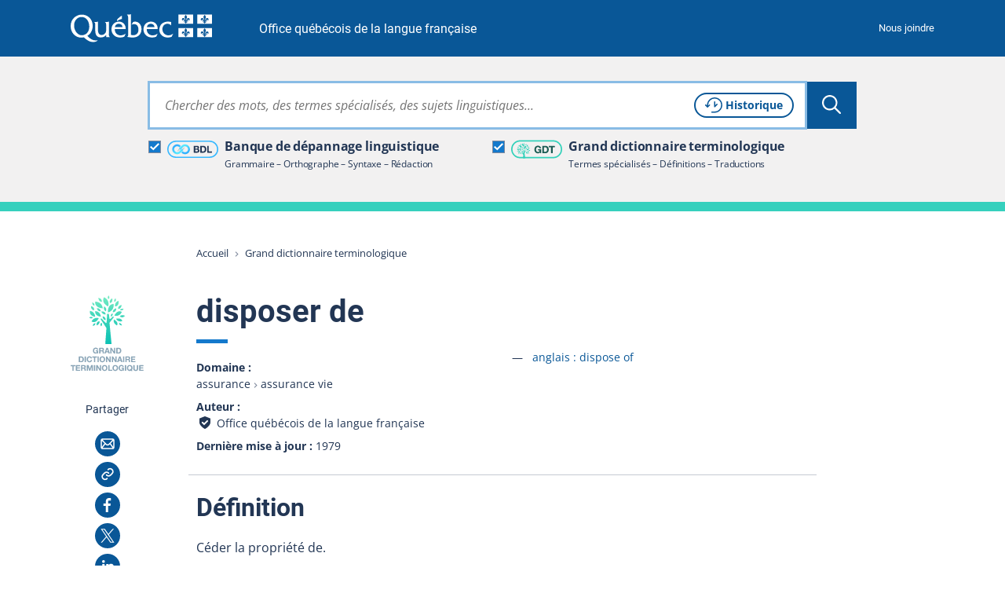

--- FILE ---
content_type: text/html; charset=utf-8
request_url: https://vitrinelinguistique.oqlf.gouv.qc.ca/fiche-gdt/fiche/2097952/disposer-de
body_size: 33733
content:
<!DOCTYPE html>
<html lang="fr" class="no-js">
<head>
    <meta charset="utf-8">

<!-- 
	Une réalisation de Toumoro (toumoro.com)

	This website is powered by TYPO3 - inspiring people to share!
	TYPO3 is a free open source Content Management Framework initially created by Kasper Skaarhoj and licensed under GNU/GPL.
	TYPO3 is copyright 1998-2025 of Kasper Skaarhoj. Extensions are copyright of their respective owners.
	Information and contribution at https://typo3.org/
-->

<link rel="icon" href="/_assets/05beba64dafb55ed70fa1aed15111d48/Icons/favicon/favicon.ico" type="image/vnd.microsoft.icon">
<title>disposer de | GDT</title>
<meta http-equiv="x-ua-compatible" content="IE=edge,chrome=1">
<meta name="generator" content="TYPO3 CMS">
<meta name="viewport" content="width=device-width, initial-scale=1">
<meta name="description" content="Céder la propriété de.">
<meta name="keywords" content="dispose of,dispose of, to,to dispose of,disposer de">
<meta property="og:title" content="disposer de">
<meta property="og:description" content="Céder la propriété de.">
<meta property="og:image" content="https://vitrinelinguistique.oqlf.gouv.qc.ca/_assets/41b1d38ea1e2f5595975318cf5f2ca46/images/png/METAOG_GDT.png">
<meta name="twitter:card" content="summary">
<meta name="twitter:title" content="disposer de">
<meta name="twitter:description" content="Céder la propriété de.">
<meta name="twitter:image" content="https://vitrinelinguistique.oqlf.gouv.qc.ca/_assets/41b1d38ea1e2f5595975318cf5f2ca46/images/png/METAOG_GDT.png">
<meta name="msapplication-tilecolor" content="#ffffff">
<meta name="theme-color" content="#ffffff">
<meta name="msapplication-config" content="/_assets/05beba64dafb55ed70fa1aed15111d48/Icons/favicon/browserconfig.xml">


<link id="coreCSS" media="all" href="/_assets/41b1d38ea1e2f5595975318cf5f2ca46/css/index-core.1763485413.css" rel="stylesheet" >
<link id="extendedCSS" media="only all and (-webkit-min-device-pixel-ratio:0) and (min-color-index:0), (-ms-high-contrast: none), only all and (min--moz-device-pixel-ratio:0) and (min-resolution: 3e1dpcm)" rel="preload" as="style" onload="this.onload=null;this.rel=&#039;stylesheet&#039;" href="/_assets/41b1d38ea1e2f5595975318cf5f2ca46/css/index-extended.1763485413.css" >
<link id="loi25CSS" rel="desactive" href="/_assets/41b1d38ea1e2f5595975318cf5f2ca46/node_modules/vanilla-cookieconsent/dist/cookieconsent.1763485396.css" >
<link id="printCSS" media="only print" href="/_assets/41b1d38ea1e2f5595975318cf5f2ca46/css/print.1763485410.css" rel="stylesheet" >



<script  src="/_assets/1c97dd27fc405886993d75b0acac83fc/JavaScript/Plugins/emoji5/fuzzysort.js"></script>


<meta name="viewport" content="width=device-width, initial-scale=1" /><link rel="icon" type="image/svg+xml" href="/_assets/05beba64dafb55ed70fa1aed15111d48/Icons/favicon/favicon.svg"><link rel="apple-touch-icon" href="/_assets/05beba64dafb55ed70fa1aed15111d48/Icons/favicon/apple-touch-icon.png"><link rel="icon" type="image/png" sizes="32x32" href="/_assets/05beba64dafb55ed70fa1aed15111d48/Icons/favicon/favicon-32x32.png"><link rel="icon" type="image/png" sizes="16x16" href="/_assets/05beba64dafb55ed70fa1aed15111d48/Icons/favicon/favicon-16x16.png"><link rel="icon" type="image/png" sizes="192x192" href="/_assets/05beba64dafb55ed70fa1aed15111d48/Icons/favicon/android-chrome-192x192.png"><link rel="icon" type="image/png" sizes="512x512" href="/_assets/05beba64dafb55ed70fa1aed15111d48/Icons/favicon/android-chrome-512x512.png"><link rel="manifest" href="/_assets/05beba64dafb55ed70fa1aed15111d48/Icons/favicon/site.webmanifest"><link rel="mask-icon" href="/_assets/05beba64dafb55ed70fa1aed15111d48/Icons/favicon/safari-pinned-tab.svg" color="#095797">
<link rel="dns-prefetch" href="https://contenu.vitrinelinguistique.oqlf.gouv.qc.ca">
<link rel="canonical" href="https://vitrinelinguistique.oqlf.gouv.qc.ca/fiche-gdt/fiche/2097952/disposer-de">
</head>
<body class="gdt">












<div aria-hidden="true" class="visuallyhidden" id="spriteSVG"><svg><defs><linearGradient id="ico_etiquette_bdl_svg__a" x1="67.88%" x2="37.91%" y1="87.18%" y2="15%"><stop offset="0%" stop-color="#31B0FF"/><stop offset="30%" stop-color="#3ABDFF"/><stop offset="86%" stop-color="#51DFFF"/><stop offset="100%" stop-color="#58E9FF"/></linearGradient><linearGradient id="ico_etiquette_bdl_svg__b" x1="32.14%" x2="62.1%" y1="12.86%" y2="84.97%"><stop offset="0%" stop-color="#31B0FF"/><stop offset="30%" stop-color="#3ABDFF"/><stop offset="86%" stop-color="#51DFFF"/><stop offset="100%" stop-color="#58E9FF"/></linearGradient><filter id="ico_sitededepot_svg__a" width="175%" height="151.1%" x="-37.5%" y="-25.5%" filterUnits="objectBoundingBox"><feOffset dy="2" in="SourceAlpha" result="shadowOffsetOuter1"/><feGaussianBlur in="shadowOffsetOuter1" result="shadowBlurOuter1" stdDeviation="2"/><feColorMatrix in="shadowBlurOuter1" result="shadowMatrixOuter1" values="0 0 0 0 0 0 0 0 0 0 0 0 0 0 0 0 0 0 0.5 0"/><feMerge><feMergeNode in="shadowMatrixOuter1"/><feMergeNode in="SourceGraphic"/></feMerge></filter><filter id="ico_sitededragage_svg__a" width="175%" height="151.1%" x="-37.5%" y="-25.5%" filterUnits="objectBoundingBox"><feOffset dy="2" in="SourceAlpha" result="shadowOffsetOuter1"/><feGaussianBlur in="shadowOffsetOuter1" result="shadowBlurOuter1" stdDeviation="2"/><feColorMatrix in="shadowBlurOuter1" result="shadowMatrixOuter1" values="0 0 0 0 0 0 0 0 0 0 0 0 0 0 0 0 0 0 0.5 0"/><feMerge><feMergeNode in="shadowMatrixOuter1"/><feMergeNode in="SourceGraphic"/></feMerge></filter></defs><symbol id="bdl" viewBox="0 0 256 256"><path d="M56 70c0 1.7-.7 2-4 2s-4 .3-4 2-.7 2-4 2-4 .3-4 2c0 1.3-.7 2-2 2s-2 .7-2 2-.7 2-2 2-2 .7-2 2-.7 2-2 2-2 .7-2 2-.7 2-2 2-2 .7-2 2-.7 2-2 2c-1.7 0-2 .7-2 4s-.3 4-2 4-2 .7-2 4-.3 4-2 4c-1.9 0-2 .7-2 16s.1 16 2 16c1.7 0 2 .7 2 4s.3 4 2 4 2 .7 2 4 .3 4 2 4c1.3 0 2 .7 2 2s.7 2 2 2c1.7 0 2 .7 2 4v4h4c3.3 0 4 .3 4 2 0 1.3.7 2 2 2s2 .7 2 2 .7 2 2 2 2 .7 2 2c0 1.8.7 2 6 2s6 .2 6 2c0 1.9.7 2 16 2s16-.1 16-2c0-1.8.7-2 6-2s6-.2 6-2c0-1.3.7-2 2-2s2-.7 2-2c0-1.7.7-2 4-2s4-.3 4-2c0-1.3.7-2 2-2s2-.7 2-2 .7-2 2-2c1.7 0 2-.7 2-4s.3-4 2-4c1.3 0 2-.7 2-2s.7-2 2-2 2-.7 2-2 .7-2 2-2 2-.7 2-2 .7-2 2-2c1.7 0 2-.7 2-4s.3-4 2-4c1.3 0 2-.7 2-2s.7-2 2-2 2-.7 2-2 .7-2 2-2 2-.7 2-2 .7-2 2-2c1.7 0 2-.7 2-4v-4h-4c-3.3 0-4-.3-4-2 0-1.3-.7-2-2-2s-2 .7-2 2-.7 2-2 2-2 .7-2 2-.7 2-2 2c-1.7 0-2-.7-2-4s.3-4 2-4c1.3 0 2-.7 2-2s.7-2 2-2 2-.7 2-2 .7-2 2-2 2-.7 2-2 .7-2 2-2c1.7 0 2-.7 2-4v-4h4c3.3 0 4-.3 4-2 0-1.3.7-2 2-2s2-.7 2-2c0-1.7.7-2 4-2s4-.3 4-2c0-1.9.7-2 16-2s16 .1 16 2c0 1.7.7 2 4 2s4 .3 4 2c0 1.3.7 2 2 2s2 .7 2 2 .7 2 2 2 2 .7 2 2 .7 2 2 2 2 .7 2 2 .7 2 2 2c1.7 0 2 .7 2 4s.3 4 2 4c1.9 0 2 .7 2 16s-.1 16-2 16c-1.7 0-2 .7-2 4s-.3 4-2 4-2 .7-2 4-.3 4-2 4c-1.3 0-2 .7-2 2 0 1.7-.7 2-4 2s-4 .3-4 2-.7 2-4 2-4 .3-4 2c0 1.9-.7 2-16 2s-16-.1-16-2c0-1.7-.7-2-4-2s-4-.3-4-2-.7-2-4-2h-4v-8h-4c-3.3 0-4 .3-4 2 0 1.3-.7 2-2 2s-2 .7-2 2-.7 2-2 2-2 .7-2 2 .7 2 2 2 2 .7 2 2 .7 2 2 2 2 .7 2 2c0 1.7.7 2 4 2s4 .3 4 2c0 1.3.7 2 2 2s2 .7 2 2c0 1.8.7 2 6 2s6 .2 6 2c0 1.9.7 2 16 2s16-.1 16-2c0-1.8.7-2 6-2s6-.2 6-2c0-1.3.7-2 2-2s2-.7 2-2 .7-2 2-2 2-.7 2-2c0-1.7.7-2 4-2h4v-4c0-3.3.3-4 2-4 1.3 0 2-.7 2-2s.7-2 2-2c1.7 0 2-.7 2-4s.3-4 2-4 2-.7 2-4 .3-4 2-4c1.9 0 2-.7 2-16s-.1-16-2-16c-1.7 0-2-.7-2-4s-.3-4-2-4-2-.7-2-4-.3-4-2-4c-1.3 0-2-.7-2-2s-.7-2-2-2-2-.7-2-2-.7-2-2-2-2-.7-2-2-.7-2-2-2-2-.7-2-2-.7-2-2-2-2-.7-2-2c0-1.7-.7-2-4-2s-4-.3-4-2-.7-2-4-2-4-.3-4-2c0-1.9-.7-2-16-2s-16 .1-16 2c0 1.7-.7 2-4 2s-4 .3-4 2-.7 2-4 2-4 .3-4 2c0 1.3-.7 2-2 2s-2 .7-2 2c0 1.7-.7 2-4 2h-4v4c0 3.3-.3 4-2 4-1.3 0-2 .7-2 2s-.7 2-2 2-2 .7-2 2-.7 2-2 2-2 .7-2 2-.7 2-2 2c-1.7 0-2 .7-2 4s-.3 4-2 4c-1.3 0-2 .7-2 2s-.7 2-2 2-2 .7-2 2-.7 2-2 2-2 .7-2 2-.7 2-2 2-2 .7-2 2-.7 2-2 2c-1.7 0-2 .7-2 4s.3 4 2 4c1.3 0 2 .7 2 2 0 1.7.7 2 4 2s4-.3 4-2c0-1.3.7-2 2-2s2-.7 2-2 .7-2 2-2c1.7 0 2 .7 2 4s-.3 4-2 4c-1.3 0-2 .7-2 2s-.7 2-2 2-2 .7-2 2-.7 2-2 2-2 .7-2 2-.7 2-2 2c-1.7 0-2 .7-2 4s-.3 4-2 4c-1.3 0-2 .7-2 2 0 1.7-.7 2-4 2s-4 .3-4 2-.7 2-4 2-4 .3-4 2c0 1.9-.7 2-16 2s-16-.1-16-2c0-1.7-.7-2-4-2s-4-.3-4-2-.7-2-4-2-4-.3-4-2c0-1.3-.7-2-2-2-1.7 0-2-.7-2-4s-.3-4-2-4-2-.7-2-4-.3-4-2-4c-1.9 0-2-.7-2-16s.1-16 2-16c1.7 0 2-.7 2-4s.3-4 2-4c1.3 0 2-.7 2-2s.7-2 2-2 2-.7 2-2 .7-2 2-2 2-.7 2-2 .7-2 2-2 2-.7 2-2c0-1.7.7-2 4-2s4-.3 4-2c0-1.9.7-2 16-2s16 .1 16 2c0 1.7.7 2 4 2s4 .3 4 2c0 1.3.7 2 2 2s2 .7 2 2 .7 2 2 2 2 .7 2 2c0 1.7.7 2 4 2s4-.3 4-2c0-1.3.7-2 2-2s2-.7 2-2 .7-2 2-2 2-.7 2-2c0-1.7-.7-2-4-2s-4-.3-4-2c0-1.3-.7-2-2-2s-2-.7-2-2-.7-2-2-2-2-.7-2-2c0-1.7-.7-2-4-2s-4-.3-4-2-.7-2-4-2-4-.3-4-2c0-1.9-.7-2-16-2s-16 .1-16 2z"/></symbol><symbol id="ico_accordeon_ferme" viewBox="0 0 18 18"><g fill="none" fill-rule="evenodd" stroke="currentColor" stroke-linecap="round" stroke-width="2"><path d="M1 9h16M9 1v16"/></g></symbol><symbol id="ico_accordeon_ouvert" viewBox="0 0 18 3"><path fill="none" fill-rule="evenodd" stroke="currentColor" stroke-linecap="round" stroke-width="2" d="M1 1.5h16"/></symbol><symbol id="ico_bon" viewBox="0 0 24 24"><g fill-rule="evenodd"><circle cx="12" cy="12" r="12"/><path fill="#FFF" d="M18.954 7.296a1.833 1.833 0 010 2.593l-8.461 8.462a.5.5 0 01-.708 0l-2.239-2.24h.001l-2.5-2.502a1.833 1.833 0 012.592-2.592l2.501 2.5 6.221-6.22a1.833 1.833 0 012.593 0z"/></g></symbol><symbol id="ico_check_white" viewBox="0 0 16 14"><path fill="#fff" fill-rule="nonzero" d="M12.593 0l2.497 1.662L7.312 13.35a1.5 1.5 0 01-2.188.339l-.11-.098L0 8.685 2.098 6.54l3.72 3.64L12.592 0z"/></symbol><symbol id="ico_check" viewBox="0 0 16 14"><path fill="#000" fill-rule="nonzero" d="M12.593 0l2.497 1.662L7.312 13.35a1.5 1.5 0 01-2.188.339l-.11-.098L0 8.685 2.098 6.54l3.72 3.64L12.592 0z"/></symbol><symbol id="ico_chevronariane" viewBox="0 0 5 7"><path fill="#808A9D" fill-rule="evenodd" d="M1.417 6.75l-.764-.764L3.134 3.5.653 1.014 1.417.25l3.25 3.25z"/></symbol><symbol id="ico_chevrondown_fleuve1" viewBox="0 0 8 5"><path fill="#122b3b" fill-rule="nonzero" d="M6.655 0L8 1.358l-3.328 3.36a.944.944 0 01-1.255.08l-.09-.08L0 1.359 1.345 0l2.654 2.682L6.655 0z"/></symbol><symbol id="ico_chevrondown_select" viewBox="0 0 16 8"><path fill="#095797" d="M-.001.4A.392.392 0 01.122.117a.437.437 0 01.6 0l7.277 6.917L15.28.117a.437.437 0 01.6 0 .387.387 0 010 .566l-7.579 7.2a.437.437 0 01-.6 0L.122.683A.389.389 0 01-.001.4z" data-name="Trac&#xE9; 714"/></symbol><symbol id="ico_chevrondown" viewBox="0 0 8 5"><path fill="currentColor" fill-rule="nonzero" d="M6.655 0L8 1.358l-3.328 3.36a.944.944 0 01-1.255.08l-.09-.08L0 1.359 1.345 0l2.654 2.682L6.655 0z"/></symbol><symbol id="ico_chevronleft" viewBox="0 0 6 9"><path fill="currentColor" fill-rule="nonzero" d="M5.5 7.155L4.142 8.5.782 5.172a.944.944 0 01-.08-1.255l.08-.09L4.141.5 5.5 1.845 2.818 4.499 5.5 7.155z"/></symbol><symbol id="ico_chevronright_herbe" viewBox="0 0 6 9"><path fill="#92c020" fill-rule="nonzero" d="M.5 1.845L1.858.5l3.36 3.328a.944.944 0 01.08 1.255l-.08.09L1.859 8.5.5 7.155l2.682-2.654L.5 1.845z"/></symbol><symbol id="ico_chevronright" viewBox="0 0 6 9"><path fill="currentColor" fill-rule="nonzero" d="M.5 1.845L1.858.5l3.36 3.328a.944.944 0 01.08 1.255l-.08.09L1.859 8.5.5 7.155l2.682-2.654L.5 1.845z"/></symbol><symbol id="ico_chevronup" viewBox="0 0 8 5"><path fill="currentColor" fill-rule="nonzero" d="M1.345 5L0 3.642 3.328.282a.944.944 0 011.255-.08l.09.08L8 3.641 6.655 5 4.001 2.318 1.345 5z"/></symbol><symbol id="ico_clientelecible" viewBox="0 0 45 35"><path fill="#92C020" fill-rule="nonzero" stroke="#92C020" stroke-width=".5" d="M30.128 2.025c4.391 0 7.669 3.222 8.996 8.841.27 1.152 2.038 4.23 2.693 5.32a.69.69 0 01.027.664c-1.594 3.196-5.112 5.272-9.615 5.76l2.405 3.123c3.891.093 9.366 1.76 9.366 6.13v1.387a.696.696 0 01-.694.694.696.696 0 01-.693-.694v-1.387c0-3.458-5.107-4.747-8.324-4.747a.692.692 0 01-.55-.27l-3.12-4.053-.05-.076c-.145.003-.292.005-.44.005-1.771 0-3.3-.358-4.686-.745a.692.692 0 01-.48-.854.692.692 0 01.852-.482c1.293.36 2.706.694 4.311.694 6.779 0 9.45-3.32 10.3-4.775-.62-1.054-2.332-4.017-2.65-5.375-.55-2.338-2.401-7.773-7.65-7.773a6.47 6.47 0 00-2.953.7.694.694 0 01-.627-1.239 7.87 7.87 0 013.582-.848zM19.663 32.15a.695.695 0 01-.507.4c-.04.002-.084.006-.125.006a.7.7 0 01-.491-.202l-2.286-2.286-2.28 2.282a.681.681 0 01-.616.194.692.692 0 01-.508-.4l-2.592-5.83H8.629c-3.674 0-6.242 2.284-6.242 5.549v1.387a.695.695 0 01-1.387 0v-1.387c0-4.017 3.208-6.936 7.629-6.936h1.71l1.555-2.32c-2.01-1.655-3.391-4.324-3.587-6.79-.925-.26-1.759-1.024-1.759-1.986v-2.775c0-.866.84-1.492 1.387-1.808V6.895a4.86 4.86 0 014.712-4.852C13.205 1.82 15.402 1 17.645 1c3.579 0 5.549 2.095 5.549 5.895v2.142c1.326.259 1.384 1.289 1.387 1.934v2.86c0 .965-.439 1.685-1.146 1.958-.155 2.393-1.26 4.87-2.956 6.518l1.806 2.626h1.716c4.423 0 7.515 2.855 7.515 6.935v1.388a.694.694 0 01-1.387-.006v-1.387c0-3.267-2.519-5.548-6.128-5.548l-1.744-.001-2.594 5.836zm-7.398-4.74l1.444 3.249 1.444-1.444-2.888-1.805zm7.987 0l-2.888 1.805 1.444 1.444 1.444-3.249zm-4.167-3.176c-1.083 0-2.114-.31-3.05-.839l-1.351 2.016 4.577 2.861 4.645-2.903-1.504-2.186c-.985.66-2.107 1.05-3.317 1.05zm1.56-21.847c-2.25 0-4.56.974-4.581.985a.713.713 0 01-.274.055 3.472 3.472 0 00-3.467 3.468V9.67c0 .272-.161.52-.41.633-.493.223-.951.606-.979.76v2.769c0 .305.583.693 1.04.693.383 0 .694.31.694.694 0 3.436 2.96 7.629 6.415 7.629 3.37 0 5.983-4.102 5.983-7.63 0-.382.31-.693.693-.693.289 0 .435-.233.435-.693v-2.775c0-.693 0-.693-.694-.693a.694.694 0 01-.694-.694V6.895c0-3.033-1.36-4.508-4.16-4.508z"/></symbol><symbol id="ico_close_currentcolor" viewBox="0 0 18 16"><path fill="none" fill-rule="evenodd" stroke="currentColor" stroke-linecap="square" d="M1 0l16 16m0-16L1 16"/></symbol><symbol id="ico_close_filter" viewBox="0 0 12 12"><path fill="#223654" fill-rule="nonzero" d="M10.588 0L12 1.412 7.412 6 12 10.588 10.588 12 6 7.412 1.412 12 0 10.588 4.588 6 0 1.412 1.412 0 6 4.588z"/></symbol><symbol id="ico_close" viewBox="0 0 18 16"><path fill="none" fill-rule="evenodd" stroke="#095797" stroke-linecap="square" d="M1 0l16 16m0-16L1 16"/></symbol><symbol id="ico_coche" viewBox="0 0 12 10"><path fill="#FFF" fill-rule="nonzero" d="M10.53.067l-6.381 6.38-2.725-2.564L0 5.396l3.439 3.236.735.735.022-.024.021.02.696-.74L12 1.537z"/></symbol><symbol id="ico_courriel" viewBox="0 0 32 32"><g fill="none" fill-rule="nonzero"><path fill="currentColor" d="M0 16c0 8.837 7.163 16 16 16s16-7.163 16-16S24.837 0 16 0 0 7.163 0 16z"/><path fill="#FFF" d="M22.52 9.25a2.23 2.23 0 012.23 2.23v9.13a2.23 2.23 0 01-2.23 2.23H9.48a2.23 2.23 0 01-2.23-2.23v-9.13a2.23 2.23 0 012.23-2.23zm-3.506 7.315l-.207.223a3.885 3.885 0 01-5.463.154l-.163-.16-.138-.149-3.457 4.706h12.78l-3.352-4.774zm4.236-4.546l-3.191 3.424 3.191 4.544v-7.968zm-14.5.006v7.917l3.252-4.426-3.252-3.491zm13.633-1.276H9.611l4.661 5.003a2.385 2.385 0 003.306.14l.138-.133 4.667-5.01z"/></g></symbol><symbol id="ico_datedinscription" viewBox="0 0 43 37"><path fill="#92C020" fill-rule="nonzero" d="M6.428 2.442a1 1 0 01.117 1.993l-.117.007H3.174c-.6 0-1.103.462-1.167 1.047L2 5.616v3.8h34.444v-3.8c0-.6-.462-1.103-1.047-1.167l-.127-.007h-3.254a1 1 0 01-.117-1.994l.117-.006h3.254a3.182 3.182 0 013.17 2.995l.004.18.001 13.074a9.758 9.758 0 013.632 7.604c0 5.4-4.377 9.776-9.777 9.776-3 0-5.683-1.35-7.476-3.476H3.174A3.182 3.182 0 01.005 29.6L0 29.42V5.616a3.182 3.182 0 012.995-3.17l.18-.004h3.253zM32.3 18.518a7.777 7.777 0 100 15.554 7.777 7.777 0 000-15.554zm0 2.637a1 1 0 01.993.883l.007.117v3.725l3.632 3.633a1 1 0 01.083 1.32l-.083.094a1 1 0 01-1.32.083l-.094-.083-3.925-3.925a1 1 0 01-.284-.576l-.01-.131v-4.14a1 1 0 011-1zm4.144-9.739H2V29.42c0 .6.463 1.104 1.047 1.168l.127.007h20.343a9.736 9.736 0 01-.994-4.3c0-5.4 4.378-9.777 9.777-9.777a9.74 9.74 0 014.145.92l-.001-6.022zM9.682 0a1 1 0 01.994.883l.006.117v5.013a1 1 0 01-1.993.117l-.007-.117V1a1 1 0 011-1zm19.08 0a1 1 0 01.993.883l.007.117v5.013a1 1 0 01-1.993.117l-.007-.117V1a1 1 0 011-1zm-3.254 2.442a1 1 0 01.116 1.993l-.116.007H12.936a1 1 0 01-.116-1.994l.116-.006h12.572z"/></symbol><symbol id="ico_download" viewBox="0 0 23 21"><path fill="currentColor" fill-rule="nonzero" d="M3.434 5.253v2H2.14v10.571c0 .132.098.248.236.278l.072.008h18.41V7.251h-1.336v-2h2.321a.99.99 0 01.979.884l.007.117V19.11c0 .513-.38.936-.87.993l-.116.007H2.45a2.281 2.281 0 01-2.273-2.129l-.006-.157V6.253c0-.513.38-.936.87-.993l.116-.007h2.278zM12.62.902l-.001 10.804 3.31-3.413 1.435 1.392-4.982 5.142-.08.073a.994.994 0 01-1.328-.066l-5.302-5.2 1.38-1.408 3.597 3.53V.902h1.97z"/></symbol><symbol id="ico_eau" viewBox="0 0 40 12"><g fill="none" fill-rule="evenodd"><path fill="#00676A" d="M5.556 3.749C11.623.76 16.875-.441 21.309.144c6.652.878 8.102 5.585 16.469 3.334-1.674 1.464-7.448 6.992-16.469 2.356-6.013-3.091-11.265-3.786-15.753-2.085z"/><path fill="#009CC1" d="M0 7.82c6.726-2.788 12.518-3.89 17.377-3.304 7.287.878 12.731 4.796 21.897 2.545-1.833 1.464-12.015 7.78-21.897 3.145C10.788 7.116 4.997 6.32 0 7.82z"/></g></symbol><symbol id="ico_entre-deux" viewBox="0 0 24 24"><g fill-rule="nonzero"><circle cx="12" cy="12" r="12"/><path fill="#FFF" d="M12.075 15c1.047 0 1.875-.786 1.875-1.778V5.528c0-.992-.828-1.778-1.875-1.778-1.047 0-1.875.786-1.875 1.778v7.694c0 .992.828 1.778 1.875 1.778zm0 5.543a1.875 1.875 0 100-3.75 1.875 1.875 0 000 3.75z"/></g></symbol><symbol id="ico_etiquette_bdl" viewBox="0 0 83 28"><g fill="none" fill-rule="evenodd"><rect width="81" height="26" x="1" y="1" stroke="#36B8FF" stroke-width="2" rx="13"/><g fill-rule="nonzero"><path fill="#CDD4D7" d="M25.925 14.34s-.002.005 0 0zM25.925 14.34s-.002.005 0 0z"/><path fill="#889EAA" d="M18.51 16.532l-1.092-1.085-.41 1.506z"/><path fill="url(#ico_etiquette_bdl_svg__a)" d="M11.748 8.034l.03.127.117.032c.494.15.872.55.992 1.052 0 0 .223-.236.335-.351.214-.218.856-.916 1.073-1.131l1.332-1.329.73-.721c.321-.317.65-.64.83-.821l.028-.028c.263-.28.549-.538.854-.772a5.282 5.282 0 011.158-.62 4.98 4.98 0 011.621-.306c.127-.002.254.005.38.019.064.008.127.014.191.019.102.01.197.019.274.03a4.78 4.78 0 012.419 1.12 4.7 4.7 0 01.786.869 4.77 4.77 0 01.861 2.279c.024.3.028.603.012.904a4.02 4.02 0 01-.086.612c-.09.447-.245.88-.461 1.281a5.045 5.045 0 01-.878 1.184 4.677 4.677 0 01-.995.76 4.884 4.884 0 01-2.533.641 8.853 8.853 0 01-.843-.089 3.926 3.926 0 01-.545-.145 4.449 4.449 0 01-1.173-.562 4.812 4.812 0 01-.886-.76c-.05-.057-.098-.114-.146-.171l-2.244 2.245c.444.494.948.931 1.5 1.3.62.418 1.298.743 2.012.964.338.114.685.199 1.037.254.147.021.299.041.455.06.224.026.458.046.699.056a7.55 7.55 0 001.718-.127 8.002 8.002 0 002.508-.92 7.834 7.834 0 001.67-1.267 8.224 8.224 0 001.425-1.918c.364-.675.626-1.4.777-2.153.08-.37.13-.748.147-1.127a9.128 9.128 0 00-.028-1.361 7.953 7.953 0 00-2.722-5.209A7.939 7.939 0 0022.162.101c-.16-.022-.308-.036-.44-.05l-.177-.016a5.682 5.682 0 00-.887-.03A8.153 8.153 0 0018.11.52a8.429 8.429 0 00-1.856.99 9.652 9.652 0 00-1.273 1.124l-.037.025c-.177.178-.506.496-.815.807-.292.288-.578.57-.742.735l-1.75 1.807c-.225.224-.45.448-.673.673a25.35 25.35 0 00-.327.341c.104.006.936.294 1.112 1.012z" transform="translate(8 6)"/><path fill="#BEC9CC" d="M18.98 16.178l1.465-.491a1.45 1.45 0 00-.992-1.06l-.116-.032-.03-.127c-.177-.717-1.014-1.005-1.113-1.013 0 .01-.011.037-.021.077-.09.32-.423 1.393-.423 1.393l1.23 1.253z"/><path fill="#889EAA" d="M26.566 11.515l1.093 1.085.411-1.505z"/><path fill="url(#ico_etiquette_bdl_svg__b)" d="M17.328 8.015l-.03-.127-.117-.031a1.456 1.456 0 01-.992-1.062s-.223.236-.337.352c-.212.217-.854.915-1.07 1.13l-1.33 1.328-.73.722c-.322.317-.65.641-.83.822l-.029.027c-.263.28-.548.538-.853.772a4.97 4.97 0 01-2.778.933 2.984 2.984 0 01-.38-.018l-.192-.02a4.636 4.636 0 01-1.336-.32 4.853 4.853 0 01-3.01-3.975 6.528 6.528 0 01-.011-.904c.011-.206.04-.41.086-.612.089-.447.244-.88.46-1.281.233-.435.529-.834.877-1.184.297-.297.632-.553.997-.76.472-.27.985-.459 1.52-.56a4.472 4.472 0 011.013-.08c.253.01.523.043.844.088.185.035.367.084.545.145.416.13.811.319 1.172.564.326.216.623.471.887.76.05.055.097.112.144.17l2.245-2.246a7.91 7.91 0 00-1.506-1.306A7.69 7.69 0 0010.576.38 6.442 6.442 0 009.538.127a7.433 7.433 0 00-.454-.064 9.03 9.03 0 00-.7-.057 7.617 7.617 0 00-1.718.127 8.01 8.01 0 00-2.507.92 7.844 7.844 0 00-1.67 1.267 8.188 8.188 0 00-1.425 1.926A7.787 7.787 0 00.286 6.4c-.08.371-.13.748-.148 1.127-.024.455-.014.91.03 1.364a7.964 7.964 0 001.415 3.753 7.876 7.876 0 001.316 1.452 7.952 7.952 0 004.02 1.851c.16.023.308.037.44.05l.172.017c.294.032.59.042.887.03a8.153 8.153 0 002.56-.516 8.45 8.45 0 001.855-.989 9.576 9.576 0 001.274-1.125l.027-.026c.177-.177.499-.495.814-.807.293-.287.578-.57.742-.733l1.754-1.807c.226-.223.451-.447.673-.674.092-.094.247-.253.326-.34-.106-.006-.938-.288-1.115-1.011z" transform="translate(8 6)"/><path fill="#BEC9CC" d="M26.097 11.87l-1.466.491c.117.505.496.91.992 1.06l.116.033.03.12c.177.718 1.014 1.006 1.113 1.013l.021-.077c.09-.32.423-1.393.423-1.393l-1.23-1.247z"/></g><path fill="#223654" d="M58.53 8.503a.728.728 0 01.19.008h.185a.333.333 0 00.158.023.42.42 0 01.19.026.382.382 0 00.158.02.482.482 0 01.195.025c.14.03.279.058.413.084.136.026.269.066.395.118.113.052.227.099.338.139.116.042.227.095.333.158.26.167.5.329.714.482l.098.097c.102.081.198.177.282.282l.142.128c.05.08.109.16.174.234.068.078.129.16.182.246.135.217.255.45.359.694.103.242.197.501.28.77.052.134.086.278.102.426.016.143.039.287.07.429 0 .06.003.1.007.134a.891.891 0 01.009.115c.02.065.028.136.023.211a.374.374 0 00.02.167l.003.016v.17c0 .03.002.07.007.12a1.836 1.836 0 010 .348c-.005.05-.007.085-.007.104 0 .072-.003.143-.008.212a2.352 2.352 0 00-.008.19l-.003.016a.28.28 0 00-.02.135.564.564 0 01-.008.167c-.02.112-.036.225-.046.336-.01.116-.032.233-.063.348-.053.179-.1.347-.14.502a3.98 3.98 0 01-.156.477 5.465 5.465 0 01-.655 1.186c-.26.353-.575.658-.939.907a4.258 4.258 0 01-.648.375 6.206 6.206 0 01-.724.28 2.213 2.213 0 01-.324.071 2.706 2.706 0 00-.328.069c-.105.021-.19.01-.297.032a.364.364 0 01-.137.008.406.406 0 00-.12.006.213.213 0 01-.112.01c-.042-.006-.061 0-.069.003a.839.839 0 01-.214.025c-.037 0-.076-.002-.118-.005a4.03 4.03 0 00-.32-.016h-3.605c-.177 0-.327-.008-.447-.023-.134-.018-.232-.097-.29-.235a1.098 1.098 0 01-.041-.397c.005-.17.007-.311.007-.424V9.45c0-.124-.002-.255-.007-.393a.622.622 0 01.076-.357.492.492 0 01.254-.173.125.125 0 01.086-.009c.011.003.021.002.033-.004l.02-.005h4.16c.063 0 .127-.002.19-.007zM48.403 8.5l.102.01c.052.02.095.024.139.016a.44.44 0 01.171 0l.092-.001a.454.454 0 00.183.023.64.64 0 01.224.025c.079.02.158.035.233.045.078.01.16.026.245.047l.562.21c.178.069.342.157.49.261.209.147.385.333.521.554.135.218.246.472.33.753.02.075.034.15.04.226.005.07.018.145.038.224a.387.387 0 01.009.14.281.281 0 00.006.108.317.317 0 01.009.131.411.411 0 01-.023.105v.13c0 .033-.003.07-.008.114a.738.738 0 00-.007.087l-.002.012a.983.983 0 00-.037.185.624.624 0 01-.042.175 2.74 2.74 0 01-.534.926c-.075.075-.156.14-.241.193a.759.759 0 00-.205.19.706.706 0 00-.07.085c-.01.015-.022.04-.002.09.02.075.08.136.18.186.115.058.215.113.298.165.282.188.515.41.693.661.167.241.3.527.393.849.03.081.052.17.063.262.01.086.025.17.046.25v.176c.021.117.024.27.008.457a4.108 4.108 0 01-.116.732 2.04 2.04 0 01-.08.27c-.219.521-.562.954-1.02 1.288a3.243 3.243 0 01-.573.321c-.201.088-.419.17-.646.242a1.67 1.67 0 01-.364.087 6.3 6.3 0 00-.353.053c-.1.02-.188.01-.293.031a.323.323 0 01-.15 0 .206.206 0 00-.121.013.411.411 0 01-.153.01 1.301 1.301 0 00-.141-.007h-4.518c-.176 0-.327-.008-.446-.023-.135-.018-.232-.097-.29-.235a1.096 1.096 0 01-.042-.397c.005-.17.008-.311.008-.424V9.45c0-.124-.003-.255-.008-.393a.62.62 0 01.076-.357c.046-.081.133-.14.258-.174a.12.12 0 01.083-.008.041.041 0 00.032-.004l.02-.005h4.61c.073 0 .144-.002.213-.007a.91.91 0 01.212.008zm18.368.01c.112 0 .225.002.335.007.121.006.213.051.273.134.056.08.085.184.085.311v7.387c0 .08-.003.162-.008.243a.602.602 0 00.022.21l.002.011v.155c0 .074.002.142.007.206a.56.56 0 00.036.165c.062.116.191.174.393.174h3.635c.082 0 .185-.002.308-.008.125-.005.245-.005.36 0 .115.006.224.019.324.04.11.023.18.059.219.109a.393.393 0 01.086.258v1.006c0 .082.002.16.007.228a.467.467 0 01-.026.205.405.405 0 01-.175.193c-.052.042-.14.066-.252.066h-6.699c-.145 0-.275-.008-.385-.023a.36.36 0 01-.27-.167.466.466 0 01-.068-.263v-9.94c0-.096.002-.19.008-.28a.512.512 0 01.06-.237c.046-.081.139-.14.274-.174a.117.117 0 01.082-.008.041.041 0 00.033-.004l.02-.005zm-19.14 6.18H45.9c-.03.024-.058.031-.085.021a.135.135 0 00-.04-.005c-.101.027-.175.072-.21.133a.55.55 0 00-.072.296v1.74c0 .124.003.251.007.378.005.12.031.213.078.278a.338.338 0 00.177.1c.09.025.193.04.308.045.116.005.237.005.36 0a8.1 8.1 0 01.326-.008c.302 0 .604.002.898.008.286.005.56-.01.814-.047.253-.035.48-.096.677-.182.192-.084.35-.216.468-.394.049-.078.089-.17.119-.275l.09-.326.001-.093c.02-.139.012-.29-.022-.449a1.658 1.658 0 00-.113-.361c-.14-.36-.418-.613-.826-.752-.17-.05-.361-.08-.568-.09-.214-.011-.434-.016-.656-.016zM57.7 10.599l-.084.002c-.06.005-.124.007-.19.007h-.68c-.03.022-.073.027-.125.015l-.029-.005-.026-.002a.126.126 0 00-.038.006c-.049.02-.102.038-.156.054a.172.172 0 00-.1.082.302.302 0 00-.055.194v.31c0 .135-.003.276-.008.419-.005.14-.008.286-.008.432v4.316c0 .062-.002.13-.007.204a.375.375 0 00.02.166l.003.017v.154c0 .072.002.141.008.206a.562.562 0 00.035.165c.053.106.158.162.317.166.17.005.351.008.54.008.412 0 .823-.003 1.222-.008.406-.005.755-.064 1.037-.175.373-.151.672-.355.888-.607a3.41 3.41 0 00.558-.947c.04-.081.07-.171.09-.27.02-.101.046-.205.077-.308l.001-.129a.806.806 0 00.03-.22c0-.086.01-.173.032-.258l-.002-.153a.674.674 0 00.031-.239.69.69 0 00-.028-.232l-.003-.015v-.294a1.675 1.675 0 01-.038-.292 1.42 1.42 0 00-.038-.27.332.332 0 01-.024-.163.263.263 0 00-.02-.126l-.148-.475a1.835 1.835 0 00-.19-.415 2.946 2.946 0 00-.525-.633 2.626 2.626 0 00-.723-.449 5.685 5.685 0 00-.55-.152 5.498 5.498 0 00-.218-.022 1.382 1.382 0 01-.231-.04.294.294 0 00-.109-.007.283.283 0 01-.12-.008h-.333a.63.63 0 00-.167-.007zm-10.044-.153c-.156.005-.31.008-.458.008h-1.306c-.04.017-.091.008-.13.026-.099.03-.164.072-.199.125a.408.408 0 00-.07.247v1.168c0 .072-.003.148-.008.227a.716.716 0 00.007.182v.156c.02.06.036.114.046.16.01.043.024.084.043.122.03.036.087.067.165.085.084.02.18.033.286.038.106.005.217.005.329 0 .114-.005.218-.008.311-.008.152 0 .316.003.489.008.316.01.68.016.992-.015.15-.015.282-.043.392-.083.299-.1.525-.276.674-.523.068-.126.113-.298.133-.508.02-.339-.03-.609-.149-.801a1.213 1.213 0 00-.523-.456 1.992 1.992 0 00-.191-.05 6.4 6.4 0 01-.234-.055.8.8 0 00-.175-.014 1.6 1.6 0 00-.424-.039z"/></g></symbol><symbol id="ico_etiquette_gdt" viewBox="0 0 79 28"><g fill="none" fill-rule="evenodd"><rect width="77" height="26" x="1" y="1" stroke="#33D1BA" stroke-width="2" rx="13"/><path fill="#33d1ba" fill-rule="nonzero" d="M24.438 17.349c3.615-.68 3.515 1.433 3.515 1.433s-2.64.754-3.515-1.433zm.482 3.838s1.468-1.524-1.697-3.4c-.783 2.226 1.696 3.402 1.696 3.402l.001-.002zm2.829-7.724s-2.203-1.762-4.298 2.058c3.04.937 4.298-2.055 4.298-2.055v-.003zm-4.716-4.525s-3.515-.306-3.231 4.79c3.857-1.048 3.23-4.79 3.23-4.79zm-5.48-3.892s-2.117 2.823 2.356 5.279c1.152-3.833-2.357-5.279-2.357-5.279zm-5.064 2.522s-.747 3.45 4.342 3.823c-.55-3.97-4.342-3.823-4.342-3.823zm-2.093 11.384s2.449 1.507 4.113-1.938c-3.2-.748-4.113 1.938-4.113 1.938zm12.09-4.593s-1.34.159-1.007 1.832c1.41-.634 1.006-1.832 1.006-1.832zm-6.396 5.328s-1.184.635-.268 2.08c1.086-1.11.273-2.08.273-2.08h-.005zm-3.501.316s-1.326-.25-1.508 1.45c1.54-.185 1.514-1.45 1.514-1.45h-.006zm-1.505-3.16s-.687-1.161-2.084-.179c1.151 1.033 2.084.179 2.084.179zm.818-7.016s.523-1.243-1.097-1.78c-.143 1.536 1.097 1.78 1.097 1.78zm8.172-3.736s1.12-.75.065-2.091c-.97 1.205-.065 2.09-.065 2.09zm3.48 1.585s1.28-.427.607-2.002c-1.25.913-.607 2.002-.607 2.002zm3.178 4.616s1.024.878 2.033-.499c-1.421-.61-2.033.499-2.033.499zm-.534 7.58s-.082 1.346 1.626 1.316c-.375-1.5-1.626-1.316-1.626-1.316zm.397-3.865s1.266 1.453 2.974-.284c-1.886-1.157-2.976.284-2.976.284h.002zm-4.011-2.392s1.915.21 1.99-2.228c-2.168.43-1.99 2.228-1.99 2.228zm-7.607 5.175s-1.928-.035-1.784 2.4c2.12-.625 1.784-2.4 1.784-2.4zm3.513-5.667s1.18-1.523-.861-2.86c-.765 2.073.861 2.86.861 2.86zm-2.274-5.438s.473-1.867-1.93-2.285c.115 2.207 1.926 2.285 1.926 2.285h.004zm-4.454 4.87s.64-1.818-1.717-2.443c-.076 2.206 1.717 2.443 1.717 2.443zm3.817.541s.036-1.847-2.187-1.766c.566 2.05 2.187 1.766 2.187 1.766zm2.802 5.08s.491-1.78-1.683-2.253c.038 2.124 1.683 2.253 1.683 2.253zm.1-3.351s-.112-1.925-2.528-1.6c.779 2.067 2.524 1.6 2.524 1.6h.005zm2.465-6.444s1.895-.35 1.267-2.701c-1.953 1.029-1.267 2.7-1.267 2.7zm4.655 3.308s1.915.208 1.99-2.23c-2.168.43-1.99 2.23-1.99 2.23zm-1.66-1.364s2.405-.094 1.936-3.298c-2.567.98-1.936 3.298-1.936 3.298zM12.468 13s-.54 2.825 3.27 3.16c-.433-3.257-3.27-3.16-3.27-3.16zm-3.034-.124s-.767 2.772 3.004 3.411c-.169-3.279-3.004-3.41-3.004-3.41zM21.474 28a.34.34 0 00.338-.372l-1.124-7.695a.71.71 0 01.152-.51l2.205-2.748a.34.34 0 00.013-.406l-.024-.036a.34.34 0 00-.51-.052l-1.316 1.245a.338.338 0 01-.569-.208l-.284-2.416a.34.34 0 00-.337-.3h-.396c-.18 0-.329.14-.339.319l-.275 4.671a.34.34 0 01-.585.214l-2.23-2.367a.338.338 0 00-.528.418l3.178 4.847c.04.062.06.136.054.21l-.643 4.82a.338.338 0 00.337.365l2.883.001z"/><path fill="#195a52" d="M41.225 8.501l.045.009c.033.01.048.006.054.003l.019-.005c1.058-.021 1.957.171 2.672.57.714.4 1.278.921 1.678 1.552.2.338.365.732.49 1.171.023.076.039.171.05.283.011.123-.014.217-.076.278a.334.334 0 01-.246.139c-.094.01-.201.016-.319.016h-1.019c-.12 0-.226-.003-.323-.008a.445.445 0 01-.27-.097.527.527 0 01-.21-.287 2.295 2.295 0 00-.13-.323 5.002 5.002 0 00-.293-.407 1.84 1.84 0 00-.367-.345 2.531 2.531 0 00-.708-.322.562.562 0 00-.164-.038 1.579 1.579 0 01-.177-.024.429.429 0 00-.133-.015 1.957 1.957 0 00-.466-.008 4.164 4.164 0 00-.434.054c-.07.02-.141.037-.206.047a.628.628 0 00-.175.06 3.6 3.6 0 00-.723.403c-.208.153-.392.35-.545.584a2.52 2.52 0 00-.34.634c-.083.227-.162.474-.235.733-.03.114-.051.227-.061.337-.01.116-.027.233-.048.35l.001.202a.48.48 0 00-.023.194c.005.079.008.151.008.222 0 .179.005.357.015.53.01.174.036.34.077.494a.52.52 0 01.017.12c0 .029.005.062.015.1.144.525.342.976.59 1.342.244.362.602.65 1.062.854.092.041.188.077.285.108.1.031.206.063.32.094a.67.67 0 00.165.006.4.4 0 01.185.027.71.71 0 00.218.028c.09 0 .171-.01.24-.03a.485.485 0 01.158-.009.29.29 0 00.109-.007.454.454 0 01.15-.009.157.157 0 00.092-.019l.415-.12c.12-.035.24-.084.352-.146.253-.152.46-.33.613-.529.153-.198.288-.45.401-.749.04-.11.068-.244.084-.396.014-.138-.028-.232-.126-.286a.394.394 0 00-.222-.057h-1.09c-.061 0-.129.003-.2.008a.57.57 0 01-.214-.024h-.134a1.575 1.575 0 00-.132-.023.29.29 0 01-.128-.047.377.377 0 01-.128-.214 1.461 1.461 0 01-.04-.283 3.006 3.006 0 010-.318c.004-.109.007-.21.007-.304 0-.088.002-.166.008-.238a.667.667 0 01.042-.202.387.387 0 01.196-.212.557.557 0 01.175-.035h.165a.438.438 0 01.125-.016h3.48c.241 0 .4.052.482.159.06.094.088.213.088.356v4.594c0 .198-.003.391-.008.574-.006.201-.087.334-.24.392a.542.542 0 01-.243.05h-.26c-.209 0-.392-.008-.545-.023a.415.415 0 01-.357-.27 1.41 1.41 0 01-.097-.323.807.807 0 00-.104-.282c-.014-.012-.039-.035-.07-.06-.02-.017-.049-.022-.087-.014a.37.37 0 00-.188.111c-.059.065-.121.124-.185.177a6.192 6.192 0 01-.616.442 2.212 2.212 0 01-.44.209l-.463.157a.627.627 0 01-.175.04 1.52 1.52 0 00-.16.024 1.146 1.146 0 01-.275.032c-.09 0-.183.01-.272.03a.506.506 0 01-.118.012 1.197 1.197 0 01-.244-.026h-.15a.821.821 0 00-.149-.016.823.823 0 01-.157-.017l-.117.001a2.32 2.32 0 00-.256-.047 2.244 2.244 0 01-.257-.048 3.223 3.223 0 00-.217-.055 3.268 3.268 0 01-.223-.055 4.804 4.804 0 01-.84-.333c-.618-.325-1.129-.716-1.517-1.162-.388-.446-.724-1.007-.996-1.667a2.423 2.423 0 01-.143-.446 3.463 3.463 0 00-.124-.434.736.736 0 01-.018-.148.33.33 0 00-.028-.117.865.865 0 01-.035-.243.972.972 0 00-.03-.233.29.29 0 01-.024-.15.365.365 0 00-.008-.119v-.282A.768.768 0 0136 14.44a.77.77 0 01.031-.252v-.164a.814.814 0 00.008-.192.44.44 0 01.027-.2 1.31 1.31 0 00.028-.266c0-.098.011-.191.033-.277.03-.113.057-.225.078-.335a2.22 2.22 0 01.096-.344c.052-.146.101-.29.148-.43.048-.143.104-.284.167-.42.063-.147.137-.294.221-.435a8.84 8.84 0 01.252-.402 5.386 5.386 0 011.076-1.132c.399-.31.888-.572 1.454-.782.115-.052.245-.093.384-.12.13-.025.267-.054.406-.086a.467.467 0 01.174-.032c.053 0 .101-.01.149-.028a.542.542 0 01.234-.019c.061.01.127.005.193-.014.024-.013.063-.014.11 0zm12.035.282l.06.008h.187a.339.339 0 00.16.023.418.418 0 01.193.027.393.393 0 00.16.02.497.497 0 01.198.026c.142.03.282.059.418.084.138.027.273.068.4.12.115.053.23.1.344.141.117.043.23.097.337.16.175.113.342.223.498.33l.226.159.1.098c.068.055.134.117.196.183l.089.103.144.13c.05.081.11.161.176.237.068.08.13.163.185.249.136.22.259.458.363.704.105.245.2.508.284.78.053.137.088.283.104.432.015.145.039.29.07.434 0 .061.003.103.008.136a.843.843 0 01.008.117.57.57 0 01.024.214.435.435 0 00.005.12l.015.049.003.016v.173c0 .03.003.07.008.12a1.852 1.852 0 010 .354c-.005.05-.008.086-.008.106 0 .074-.003.146-.008.215l-.005.096-.002.096-.004.017a.28.28 0 00-.02.135.58.58 0 01-.009.17c-.02.113-.036.228-.046.34-.01.118-.032.236-.064.353-.052.177-.1.348-.141.51a3.99 3.99 0 01-.159.483c-.178.44-.402.845-.663 1.202a3.955 3.955 0 01-.952.919c-.21.147-.431.275-.657.38-.225.105-.472.2-.734.284a2.267 2.267 0 01-.329.073 2.75 2.75 0 00-.331.069c-.108.022-.194.01-.302.032a.372.372 0 01-.14.008.39.39 0 00-.12.007.214.214 0 01-.115.009c-.042-.005-.06 0-.068.004a.855.855 0 01-.218.025c-.037 0-.077-.002-.119-.005a4.816 4.816 0 00-.229-.014l-.096-.002H49.03c-.178 0-.33-.008-.452-.024-.137-.018-.236-.098-.294-.238a1.105 1.105 0 01-.043-.403c.004-.115.006-.216.007-.306l.001-.124V9.744c0-.125-.003-.257-.008-.398a.632.632 0 01.078-.362.5.5 0 01.257-.175.126.126 0 01.089-.01l.016.002.016-.006.02-.005h4.217c.064 0 .128-.002.193-.007a.817.817 0 01.133 0zm13.496.007c.133 0 .268.003.402.008a.699.699 0 01.343.093c.04.028.07.07.089.126.016.047.03.099.04.154l.001.087a.55.55 0 01.016.141v.769c0 .075.003.143.008.208a.548.548 0 01-.026.213c-.057.196-.176.301-.353.313-.156.01-.347.015-.567.015h-1.6c-.206 0-.386.008-.536.024-.133.014-.22.098-.267.258a.274.274 0 000 .118.275.275 0 01-.017.168.936.936 0 00-.005.192c.005.08.008.152.008.215v7.384c0 .168-.008.315-.024.437a.358.358 0 01-.221.294.944.944 0 01-.27.035h-1.333c-.117 0-.227-.005-.326-.016a.368.368 0 01-.257-.125.641.641 0 01-.088-.35v-7.659c0-.077.002-.154.008-.23a.505.505 0 00-.022-.195.37.37 0 010-.166.134.134 0 00-.013-.095c-.05-.167-.142-.251-.286-.265a6.044 6.044 0 00-.568-.024h-1.458c-.114 0-.242.003-.382.008a1.286 1.286 0 01-.35-.025.423.423 0 01-.214-.16.49.49 0 01-.062-.225 3.892 3.892 0 01-.008-.253v-.769c0-.137.008-.26.024-.367a.362.362 0 01.17-.266.642.642 0 01.184-.068l.09-.002zm-14.47 2.118l-.085.002-.094.006-.098.002h-.69c-.03.021-.073.026-.127.014a.262.262 0 00-.055-.007.124.124 0 00-.039.006c-.049.02-.103.039-.158.055a.173.173 0 00-.1.083.259.259 0 00-.05.119l-.006.077v.313c0 .134-.003.276-.008.425l-.006.216-.002.222v4.374c0 .064-.003.133-.008.207a.442.442 0 00.006.12l.015.048.003.017v.157c0 .073.003.143.008.208.004.064.016.12.036.167.054.107.16.163.32.168.17.005.355.008.548.008.419 0 .835-.003 1.238-.008.41-.005.764-.065 1.05-.177.378-.153.68-.36.9-.615.22-.256.41-.58.565-.96.04-.082.071-.173.091-.274l.035-.155.043-.156.002-.131a.813.813 0 00.029-.223l.008-.131.025-.13-.002-.155a.68.68 0 00.032-.243.925.925 0 00-.016-.193l-.012-.041-.004-.016v-.298a1.708 1.708 0 01-.039-.296 1.446 1.446 0 00-.038-.274.335.335 0 01-.024-.164.27.27 0 00-.02-.128c-.054-.17-.104-.33-.15-.481a1.876 1.876 0 00-.192-.421 2.988 2.988 0 00-.533-.641 2.671 2.671 0 00-.733-.455 6.03 6.03 0 00-.556-.154 6.083 6.083 0 00-.221-.023 1.382 1.382 0 01-.235-.04.305.305 0 00-.11-.007l-.063.003-.058-.01h-.338l-.084-.01z"/></g></symbol><symbol id="ico_facebook" viewBox="0 0 32 32"><g fill="none" fill-rule="nonzero"><circle cx="16" cy="16" r="16" fill="currentColor"/><path fill="#FFF" d="M13.752 25.062v-8.16h-2.913v-2.91h2.913v-2.687c0-2.709 1.6-4.305 4.016-4.305 1.158 0 2.103.124 2.393.162v3.043h-1.946c-1.313 0-1.56.651-1.56 1.568v2.219h3.368l-.475 2.91h-2.892v8.16h-2.904z"/></g></symbol><symbol id="ico_faitinteressant" viewBox="0 0 74 74"><g fill="none" fill-rule="nonzero"><path fill="#095797" d="M60.065 0a2 2 0 012 2v7.79A37.08 37.08 0 0174 37c0 20.401-16.597 37-37 37S0 57.401 0 37a36.994 36.994 0 014.774-18.173V2a2 2 0 012-2zM4.775 24.393A34.685 34.685 0 002.386 37c0 19.086 15.528 34.613 34.613 34.613 7.287 0 14.05-2.269 19.634-6.13l-5.585-5.585a2 2 0 010-2.828l.376-.376-2.628-2.629a18.992 18.992 0 01-10.603 3.225c-7.05 0-13.205-3.85-16.513-9.548H6.774a2 2 0 01-2-2zM59.19 53.717a1 1 0 00-1.414 0l-4.06 4.06a1 1 0 000 1.414l4.852 4.851a34.911 34.911 0 005.473-5.473zm2.874-40.571v32.596a2 2 0 01-2 2h-5.359c-.206.357-.411.714-.64 1.055l2.628 2.628.376-.376a2 2 0 012.828 0l5.585 5.585A34.407 34.407 0 0071.613 37c0-8.89-3.458-17.446-9.548-23.854zM52.593 50.7a19.149 19.149 0 01-1.893 1.893l2.413 2.413 1.893-1.893zm-14.4-29.216c-9.214 0-16.71 7.495-16.71 16.71 0 9.214 7.496 16.71 16.71 16.71 9.215 0 16.71-7.496 16.71-16.71 0-9.215-7.495-16.71-16.71-16.71zm.003 2.387c7.899 0 14.325 6.426 14.325 14.325 0 7.899-6.426 14.325-14.325 14.325-7.899 0-14.325-6.426-14.325-14.325 0-7.899 6.426-14.325 14.325-14.325zm0 2.387c-6.582 0-11.938 5.356-11.938 11.938 0 6.582 5.356 11.938 11.938 11.938 6.582 0 11.938-5.356 11.938-11.938 0-6.582-5.356-11.938-11.938-11.938zm21.481-14.323H7.161v32.42a1 1 0 001 1h12.342a18.97 18.97 0 01-1.406-7.161c0-10.53 8.567-19.097 19.097-19.097 10.529 0 19.096 8.567 19.096 19.097a18.97 18.97 0 01-1.406 7.16h2.793a1 1 0 001-1V11.936zm-1-9.548H8.161a1 1 0 00-1 1v6.161h52.516v-6.16a1 1 0 00-1-1zM12.13 4.774a1 1 0 011 1v.387a1 1 0 01-1 1h-.387a1 1 0 01-1-1v-.387a1 1 0 011-1h.387zm4.774 0a1 1 0 011 1v.387a1 1 0 01-1 1h-.387a1 1 0 01-1-1v-.387a1 1 0 011-1h.387zm4.774 0a1 1 0 011 1v.387a1 1 0 01-1 1h-.387a1 1 0 01-1-1v-.387a1 1 0 011-1h.387z"/><path fill="#1479CC" d="M15.71 38.194a1 1 0 011 1v.387a1 1 0 01-1 1h-3.968a1 1 0 01-1-1v-.387a1 1 0 011-1h3.968zm0-4.775a1 1 0 011 1v.387a1 1 0 01-1 1h-3.968a1 1 0 01-1-1v-.387a1 1 0 011-1h3.968zm0-4.774a1 1 0 011 1v.387a1 1 0 01-1 1h-3.968a1 1 0 01-1-1v-.387a1 1 0 011-1h3.968zm0-4.774a1 1 0 011 1v.387a1 1 0 01-1 1h-3.968a1 1 0 01-1-1v-.387a1 1 0 011-1h3.968zm5.967-4.774a1 1 0 011 1v.387a1 1 0 01-1 1h-9.935a1 1 0 01-1-1v-.387a1 1 0 011-1h9.935zm-9.548-4.774a1 1 0 011 1v.387a1 1 0 01-1 1h-.387a1 1 0 01-1-1v-.387a1 1 0 011-1h.387zm42.968 0a1 1 0 011 1v.387a1 1 0 01-1 1h-38.58a1 1 0 01-1-1v-.387a1 1 0 011-1h38.58z"/></g></symbol><symbol id="ico_favori" viewBox="0 0 24 24"><path fill-rule="nonzero" stroke="currentColor" d="M11.322 2.923a.754.754 0 011.356 0l2.65 5.44 6.022.829a.749.749 0 01.419 1.283c-1.61 1.538-4.382 4.191-4.382 4.191l1.069 5.952a.751.751 0 01-1.097.793L12 18.56l-5.359 2.851a.751.751 0 01-1.097-.793l1.07-5.952-4.382-4.191a.75.75 0 01.419-1.283l6.021-.829 2.65-5.44z"/></symbol><symbol id="ico_fermer" viewBox="0 0 12 12"><g fill="currentColor" fill-rule="nonzero" transform="translate(-123 -161)">0<path d="M134.627 171.214l-4.242-4.243 4.242-4.242-1.414-1.415-4.242 4.243-4.243-4.243-1.414 1.415 4.242 4.242-4.242 4.243 1.414 1.414 4.243-4.243 4.242 4.243z"/></g></symbol><symbol id="ico_filtres" viewBox="0 0 22 14"><path fill="currentColor" fill-rule="nonzero" d="M21 0a1 1 0 01.117 1.993L21 2H1A1 1 0 01.883.007L1 0h20zm-3 6a1 1 0 01.117 1.993L18 8H4a1 1 0 01-.117-1.993L4 6h14zm-3 6a1 1 0 01.117 1.993L15 14H7a1 1 0 01-.117-1.993L7 12h8z"/></symbol><symbol id="ico_flechedroite" viewBox="0 0 19 16"><path fill="currentColor" fill-rule="nonzero" d="M9.388 15.707a1 1 0 01-.083-1.32l.083-.094L14.68 9H1.095a1 1 0 01-.117-1.993L1.095 7H14.68L9.388 1.707a1 1 0 01-.083-1.32l.083-.094a1 1 0 011.32-.083l.094.083 7 7 .073.082.007.008-.08-.09a1.008 1.008 0 01.293.688 1 1 0 010 .019v.018c0 .024-.002.048-.004.071L18.095 8a1.008 1.008 0 01-.21.613 1.037 1.037 0 01-.083.094l-7 7a1 1 0 01-1.414 0z"/></symbol><symbol id="ico_flechegauche" viewBox="0 0 18 16"><path fill="currentColor" fill-rule="nonzero" d="M8.707.293a1 1 0 01.083 1.32l-.083.094L3.414 7H17a1 1 0 01.117 1.993L17 9H3.414l5.293 5.293a1 1 0 01.083 1.32l-.083.094a1 1 0 01-1.32.083l-.094-.083-7-7-.073-.082a1.007 1.007 0 01-.007-.008l.08.09A1.008 1.008 0 010 8.02v-.037c0-.024.002-.048.004-.071L0 8a1.008 1.008 0 01.21-.613c.028-.035.054-.066.083-.094l7-7a1 1 0 011.414 0z"/></symbol><symbol id="ico_fullscreen" viewBox="0 0 40 40"><switch><g><path fill="#1479cc" d="M-678.3 3c.1 0 .2 0 .3.1.3.1.5.4.5.7v1.4h8.5c.6 0 1 .4 1 1s-.4 1-1 1h-8.5v1.3c0 .3-.2.6-.4.8-.3.1-.6.1-.8-.1l-3-2.2c-.2-.1-.3-.4-.3-.6s.1-.5.3-.6l3-2.6c.1-.1.2-.2.4-.2zm120.9 2c.1.1.1.2.2.4.1.4.1.8-.2 1.1l-1.3 1.3 7.9 7.9c.5.5.5 1.3 0 1.9s-1.4.6-1.9 0l-7.9-7.9-1.2 1.2c-.3.3-.7.4-1.1.3-.4-.1-.6-.5-.7-.9l-.8-4.8c-.1-.3 0-.6.3-.9.2-.2.5-.4.9-.3l5.2.4c.2.1.4.1.6.3zm23.8 6c-.1.1-.2.1-.4.2-.4.1-.8.1-1.1-.2l-1.3-1.3-7.9 7.9c-.5.5-1.3.5-1.9 0-.5-.5-.6-1.4 0-1.9l7.9-7.9-1.2-1.2c-.3-.3-.4-.7-.3-1.1.1-.4.5-.6.9-.7l4.8-.8c.3-.1.6 0 .9.3s.4.5.3.9l-.4 5.2c0 .2-.1.4-.3.6zm-24.5 24.4l-5.2.4c-.3 0-.6-.1-.9-.3s-.3-.6-.3-.9l.8-4.8c.1-.4.3-.7.7-.9.4-.1.8 0 1.1.3l1.2 1.2 7.9-7.9c.5-.5 1.4-.5 1.9 0s.5 1.3 0 1.9l-7.9 7.9 1.3 1.3c.3.3.4.7.2 1.1-.1.1-.1.3-.2.4-.1.2-.3.2-.6.3zm24.9-5.7l.4 5.2c0 .3-.1.6-.3.9s-.6.3-.9.3l-4.8-.8c-.4-.1-.7-.3-.9-.7s0-.8.3-1.1l1.2-1.2-7.9-7.9c-.5-.5-.5-1.4 0-1.9s1.3-.5 1.9 0l7.9 7.9 1.3-1.3c.3-.3.7-.4 1.1-.2.1.1.3.1.4.2.2.1.3.3.3.6zM11.1 4.9c.1.1.2.2.2.4.2.4.1.8-.2 1.1L9.8 7.7l8 8c.5.5.5 1.4 0 1.9s-1.4.6-1.9 0l-8-8-1.2 1.2c-.3.3-.8.5-1.1.3-.4-.2-.6-.5-.7-.9L4 5.4c-.1-.3 0-.6.3-.9.2-.2.5-.4.9-.3l5.2.4c.2 0 .5.1.7.3zm24.1 6c-.1.1-.2.2-.4.2-.4.2-.8.1-1.1-.2l-1.3-1.3-8 8c-.5.5-1.4.5-1.9 0s-.6-1.4 0-1.9l8-8-1.2-1.2c-.3-.3-.5-.7-.3-1.1.2-.4.5-.6.9-.7l4.9-.8c.3-.1.6 0 .9.3.2.2.4.5.3.9l-.4 5.2c-.2.2-.2.4-.4.6zM10.4 35.5l-5.2.5c-.3 0-.6-.1-.9-.3-.2-.3-.3-.7-.3-1l.8-4.9c.1-.4.3-.7.7-.9.4-.2.8 0 1.1.3l1.2 1.2 8-8c.5-.5 1.4-.5 1.9 0s.5 1.4 0 1.9l-8 8 1.3 1.3c.3.3.4.8.2 1.1-.1.2-.2.3-.2.4-.1.3-.3.4-.6.4zm25.2-5.7L36 35c0 .3-.1.6-.3.9-.2.2-.6.3-.9.3l-4.9-.8c-.4-.1-.7-.3-.9-.7-.2-.4 0-.8.3-1.1l1.2-1.2-8-8c-.5-.5-.5-1.4 0-1.9s1.4-.5 1.9 0l8 8 1.3-1.3c.3-.3.8-.4 1.1-.2.2.1.3.2.4.2.3.1.3.3.4.6zM-647.9 3c.2 0 .4.1.5.2l3 2.6c.2.2.3.4.3.6s-.1.4-.3.6l-3 2.2c-.2.2-.6.2-.8.1-.3-.2-.4-.4-.4-.8V7.2h-8.5c-.6 0-1-.4-1-1s.4-1 1-1h8.5V3.8c0-.3.2-.6.5-.7 0 0 .1-.1.2-.1zm-17.7 2.8c0-1.5 1.3-2.7 2.8-2.5 1.3.2 2.2 1.3 2.2 2.6v9.5c.5-.5 1.1-.8 1.8-.8 1.1 0 2.1.8 2.4 1.8.5-.6 1.2-.9 1.9-.9 1.2 0 2.2.8 2.4 1.9.5-.6 1.3-.9 2.2-.8 1.2.2 2.2 1.3 2.2 2.6v9.9c0 4.4-3.6 7.9-8 7.9h-2.9c-2.6 0-5-1.2-6.5-3.3l-8.2-12.4c-.7-1-.3-2.5.8-3.3 1.2-.8 2.7-.5 3.4.5l2.9 4.4c.2.3.6.1.6-.2V5.8zm39-2.8h38v34h-38z"/><path fill="#1479cc" d="M-568.5 0h40v40h-40z" class="ico_fullscreen_svg__st0"/><path fill="none" d="M-568.5 0l20 20m20-20l-20 20m20 20l-20-20m-20 20l20-20"/><path fill="#1479cc" d="M-548.5 21.6c-.9 0-1.6-.7-1.6-1.6 0-.9.7-1.6 1.6-1.6.9 0 1.6.7 1.6 1.6 0 .9-.7 1.6-1.6 1.6z"/></g></switch></symbol><symbol id="ico_guillement" viewBox="0 0 33 22"><path fill="#009CC1" fill-rule="nonzero" d="M13.71 0v10.625c-.046 4.501-2.701 8.548-6.917 11.375a12.56 12.56 0 001.104-5.12c0-1.069-.14-2.115-.405-3.128H0V0h13.71zM33 0v10.625l-.08.09c-.11 4.433-2.75 8.416-6.912 11.206a12.548 12.548 0 001.102-5.117 12.34 12.34 0 00-.385-3.052H19.29V0H33z"/></symbol><symbol id="ico_historique" viewBox="0 0 22 20"><path fill="currentColor" fill-rule="nonzero" d="M12.217 0c5.385 0 9.75 4.365 9.75 9.75 0 5.152-3.996 9.37-9.057 9.726a.957.957 0 01-.091.017l-.102.007h-4a.75.75 0 01-.102-1.493L8.717 18h3.5A8.25 8.25 0 103.97 9.498l-.004.252-.001.609 1.155-1.153a.77.77 0 01.915-.13l.094.061.079.07c.272.272.3.704.057 1.021l-.057.066-2.448 2.448a.773.773 0 01-.1.084l-.051.033-.063.034-.107.04-.094.023-.089.01-.094-.001-.085-.01-.059-.014-.072-.023-.097-.044-.08-.05-.097-.082-2.448-2.448a.77.77 0 010-1.088.773.773 0 011.023-.058l.065.058 1.153 1.154v-.61c0-5.385 4.366-9.75 9.75-9.75zm-.582 12.223l-.011-.015-.035-.047a.77.77 0 01-.115-.31l-.007-.101v-6a.75.75 0 011.493-.102l.007.102v4.188l1.72-1.718a.75.75 0 011.133.976l-.073.084-3 3-.068.059-.042.033a.779.779 0 01-.15.078l-.031.011a.728.728 0 01-.376.026.841.841 0 01-.189-.061l-.043-.023a.777.777 0 01-.083-.054l-.08-.07-.003-.003-.047-.053z"/></symbol><symbol id="ico_imprime" viewBox="0 0 16 16"><path fill="currentColor" fill-rule="nonzero" d="M3.429 0v3.429h9.142V0H3.43zM0 4.571v6.858h2.286v-4h11.428v4H16V4.57H0zm3.429 4V16H8.57v-4h4V8.571H3.43zm6.285 4.572v2.522l2.523-2.522H9.714z"/></symbol><symbol id="ico_imprimer" viewBox="0 0 32 32"><g fill="none" fill-rule="nonzero"><path fill="currentColor" d="M0 16c0 8.837 7.163 16 16 16s16-7.163 16-16S24.837 0 16 0 0 7.163 0 16z"/><path fill="#FFF" d="M20.116 7.95c.654 0 1.184.53 1.184 1.183l-.001 2.681h.498c1.3 0 2.365 1.013 2.448 2.292l.005.162v6.266a2.453 2.453 0 01-2.453 2.452h-.922v.283c0 .837-.678 1.516-1.516 1.516h-6.718a1.516 1.516 0 01-1.517-1.516v-.283h-.921a2.453 2.453 0 01-2.448-2.291l-.005-.161v-6.266a2.453 2.453 0 012.453-2.453l.497-.001v-2.68c0-.613.466-1.117 1.063-1.178l.12-.006zm-.757 11.454h-6.718a.178.178 0 00-.179.178v3.687c0 .098.08.178.179.178h6.718c.099 0 .179-.08.179-.178v-3.687a.178.178 0 00-.179-.178zm2.438-6.251H10.203c-.616 0-1.115.499-1.115 1.115v6.266c0 .615.499 1.115 1.115 1.115l.921-.001v-2.066c0-.837.68-1.516 1.517-1.516h6.718c.838 0 1.517.679 1.517 1.516l-.001 2.066h.922c.575 0 1.048-.434 1.109-.993l.006-.121v-6.266c0-.616-.499-1.115-1.115-1.115zm-1.115 1.085a.669.669 0 110 1.338h-1.337a.669.669 0 010-1.338h1.337zm-.72-4.95h-7.924l-.001 2.526h7.925V9.288z"/></g></symbol><symbol id="ico_info_quebecca" viewBox="0 0 24 24"><path fill="#095797" d="M20.486 20.484a12 12 0 113.512-8.485 11.922 11.922 0 01-3.512 8.485zM11.998 1.261a10.737 10.737 0 1010.739 10.738A10.748 10.748 0 0011.998 1.261z"/><path fill="#095797" d="M12 4.026a.64.64 0 00-.639.639v1.278a.64.64 0 00.639.639.64.64 0 00.639-.639V4.665A.64.64 0 0012 4.026zM12 7.712a.641.641 0 00-.639.639V19.62a.639.639 0 101.278 0V8.352a.641.641 0 00-.639-.64z"/></symbol><symbol id="ico_inverse" viewBox="0 0 14 11"><g data-name="Groupe 3"><path d="M14 5.5L8 11V0z" data-name="Polygone 1"/><path d="M0 5.5L6 0v11z" data-name="Polygone 2"/></g></symbol><symbol id="ico_lienexterne" viewBox="0 0 18.6 18.8"><g fill="currentColor"><path d="M14.7 8.1c-.4 0-.7.3-.7.7v8.6H1.5V4.6h8.3c.4 0 .7-.3.7-.7 0-.4-.3-.7-.7-.7H0v15.7h15.4v-10c0-.5-.3-.8-.7-.8z"/><path d="M11.9 0c-.4 0-.7.3-.7.7 0 .4.3.7.7.7H16l-8.9 9c-.3.3-.3.7 0 1 .1.1.3.2.5.2s.4-.1.5-.2l8.9-9v4.1c0 .4.2.8.6.8.4 0 .8-.2.8-.6V0h-6.5z"/></g></symbol><symbol id="ico_liens" viewBox="0 0 32 32"><g fill="none" fill-rule="nonzero"><circle cx="16" cy="16" r="16" fill="currentColor"/><path fill="#FFF" d="M17.91 13.59a.9.9 0 11-1.274 1.274 2.7 2.7 0 00-3.818 0l-1.91 1.909a2.7 2.7 0 103.82 3.818A.9.9 0 0116 21.864 4.5 4.5 0 019.636 15.5l1.91-1.91a4.5 4.5 0 016.363 0zm4.454-4.454a4.5 4.5 0 010 6.364l-1.91 1.91a4.5 4.5 0 01-6.363 0 .9.9 0 111.273-1.274 2.7 2.7 0 003.818 0l1.91-1.909a2.7 2.7 0 10-3.82-3.818A.9.9 0 0116 9.136a4.5 4.5 0 016.364 0z"/></g></symbol><symbol id="ico_linkedin" viewBox="0 0 32 32"><g fill="none" fill-rule="nonzero"><circle cx="16" cy="16" r="16" fill="currentColor"/><path fill="#FFF" d="M12.358 22.989H9.247v-10h3.111v10zm-1.555-11.367a1.802 1.802 0 11-.003-3.604 1.802 1.802 0 01.003 3.604zM24 22.989h-3.108v-4.863c0-1.16-.02-2.652-1.615-2.652-1.618 0-1.864 1.264-1.864 2.569v4.946h-3.105v-10h2.98v1.366h.042c.415-.786 1.429-1.615 2.941-1.615 3.147 0 3.729 2.07 3.729 4.764v5.485z"/></g></symbol><symbol id="ico_liste" viewBox="0 0 24 24"><path d="M2 3h20v2H2zM2 7h20v2H2zM2 11h20v2H2zM2 15h20v2H2zM2 19h20v2H2z" class="ico_liste_svg__st0"/></symbol><symbol id="ico_listeDetail" viewBox="0 0 24 24"><path d="M2 3h20v2H2zM2 6h15v1H2zM2 10h15v1H2zM2 13h20v2H2zM2 8h15v1H2zM2 16h15v1H2zM2 20h15v1H2zM2 18h15v1H2z" class="ico_listeDetail_svg__st0"/></symbol><symbol id="ico_mauvais" viewBox="0 0 24 24"><g fill-rule="evenodd"><circle cx="12" cy="12" r="12"/><path fill="#FFF" d="M8.625 6.094L12 9.47l3.375-3.375a.597.597 0 01.843 0l1.688 1.688a.597.597 0 010 .843L14.53 12l3.375 3.375a.597.597 0 010 .843l-1.688 1.688a.597.597 0 01-.843 0L12 14.53l-3.375 3.375a.597.597 0 01-.843 0l-1.688-1.688a.597.597 0 010-.843L9.47 12 6.094 8.625a.597.597 0 010-.843l1.688-1.688a.597.597 0 01.843 0z"/></g></symbol><symbol id="ico_menumobile" viewBox="0 0 24 12"><g fill="currentColor" fill-rule="evenodd"><path d="M0 2h24V0H0zM0 7h24V5H0zM0 12h24v-2H0z"/></g></symbol><symbol id="ico_menumobileclose" viewBox="0 0 16 16"><path fill="currentColor" fill-rule="evenodd" d="M14.545 0L16 1.455 9.454 8 16 14.545 14.545 16 8 9.454 1.455 16 0 14.545 6.545 8 0 1.455 1.455 0 8 6.546 14.545 0z"/></symbol><symbol id="ico_navmobilenext" viewBox="0 0 9 14"><path fill="currentColor" fill-rule="nonzero" d="M.5 1.905L2 .5l6.19 5.798a.948.948 0 01.087 1.312l-.088.093L2 13.5.5 12.094l5.438-5.093L.5 1.905z"/></symbol><symbol id="ico_navmobileprev" viewBox="0 0 9 14"><path fill="currentColor" fill-rule="nonzero" d="M8.5 12.095L7 13.5.81 7.702A.948.948 0 01.724 6.39l.088-.093L7 .5l1.5 1.406-5.438 5.093L8.5 12.095z"/></symbol><symbol id="ico_news" viewBox="0 0 19 16"><path fill="currentColor" fill-rule="nonzero" d="M17 0a2 2 0 012 2v12a2 2 0 01-2 2H2a2 2 0 01-2-2V2a2 2 0 012-2zm0 2H2v12h15V2zM8 4v8H4V4h4zm7 6v2h-5v-2h5zm0-3v2h-5V7h5zm0-3v2h-5V4h5z"/></symbol><symbol id="ico_objectif" viewBox="0 0 41 41"><path fill="#92C020" fill-rule="nonzero" d="M19.073 2.226c2.672 0 5.258.543 7.686 1.613a.907.907 0 01.462 1.192.908.908 0 01-1.193.463 17.148 17.148 0 00-6.956-1.46c-9.52 0-17.264 7.744-17.264 17.265 0 9.52 7.744 17.264 17.264 17.264S36.337 30.82 36.337 21.3c0-2.42-.491-4.76-1.459-6.955a.905.905 0 011.655-.728 18.929 18.929 0 011.611 7.683c0 10.516-8.555 19.072-19.072 19.072C8.556 40.37 0 31.815 0 21.299 0 10.782 8.556 2.226 19.073 2.226zm0 7.874c1.65 0 3.239.351 4.724 1.043a.902.902 0 11-.764 1.637 9.33 9.33 0 00-3.961-.873c-5.178 0-9.391 4.213-9.391 9.392 0 5.178 4.213 9.39 9.39 9.39 5.18 0 9.392-4.212 9.392-9.39 0-1.385-.294-2.72-.876-3.968a.903.903 0 111.638-.763 11.104 11.104 0 011.047 4.731c0 6.176-5.024 11.198-11.2 11.198-6.174 0-11.199-5.022-11.199-11.198 0-6.175 5.025-11.2 11.2-11.2zm-.001 6.402c.126 0 .25.005.373.014.498.038.87.473.832.97a.902.902 0 01-.97.834c-1.689-.14-3.223 1.251-3.223 2.978a2.99 2.99 0 002.988 2.987 2.99 2.99 0 002.98-3.224.904.904 0 111.803-.137 4.801 4.801 0 01-4.783 5.17 4.802 4.802 0 01-4.797-4.796 4.802 4.802 0 014.797-4.796zM34.115.265a.903.903 0 011.542.679l-.17 3.939 3.939-.172c.387-.03.716.2.867.54a.905.905 0 01-.187 1.005L34.11 12.25a.904.904 0 01-.78.253l-3.614-.57-9.81 9.808a.904.904 0 01-1.279-1.277l9.81-9.81-.57-3.614a.901.901 0 01.253-.78zm-.363 2.921l-4.027 4.027.468 2.965 2.964.468 4.029-4.026-2.603.112a.904.904 0 01-.943-.943l.112-2.603z"/></symbol><symbol id="ico_oqlfofficiel" viewBox="0 0 14 16"><path fill="#223654" fill-rule="nonzero" d="M6.765.044a.657.657 0 01.47 0l6.364 2.46c.242.094.401.32.401.573V7.69c0 4.553-6.415 8.079-6.675 8.227a.655.655 0 01-.637 0C6.415 15.77 0 12.244 0 7.69V3.077c0-.252.159-.479.4-.572zm3.94 5.246a.99.99 0 00-1.4 0L5.948 8.646l-1.35-1.349a.99.99 0 10-1.398 1.4l1.349 1.348v.002l1.045 1.045a.5.5 0 00.707 0l4.403-4.403a.99.99 0 000-1.4z"/></symbol><symbol id="ico_pages" viewBox="0 0 19 16"><path fill="currentColor" fill-rule="nonzero" d="M17 0a2 2 0 011.995 1.85L19 2v12a2 2 0 01-1.85 1.995L17 16H2a2 2 0 01-1.995-1.85L0 14V2A2 2 0 011.85.005L2 0h15zm0 6H2v8h15V6zM7 2a1 1 0 100 2 1 1 0 000-2zM4 2a1 1 0 100 2 1 1 0 000-2zm6 0a1 1 0 100 2 1 1 0 000-2z"/></symbol><symbol id="ico_partage" viewBox="0 0 32 32"><g fill="none" fill-rule="nonzero"><circle cx="16" cy="16" r="16" fill="#095797"/><path fill="#FFF" d="M20.201 18.515c-.656 0-1.26.224-1.74.6l-6.043-2.947a2.855 2.855 0 00.006-.302l6.144-2.996a2.826 2.826 0 10-1.181-2.056l-6.026 2.939a2.826 2.826 0 10-.089 4.488l6.106 2.978a2.826 2.826 0 102.823-2.704z"/></g></symbol><symbol id="ico_pdf" viewBox="0 0 24 26"><path fill="#095797" fill-rule="nonzero" d="M8.372 6.14a.56.56 0 01.558-.559h6.14a.56.56 0 01.558.559.56.56 0 01-.558.558H8.93a.56.56 0 01-.558-.558zM24 11.442v7.814a1.68 1.68 0 01-1.674 1.674h-3.907v2.512a1.68 1.68 0 01-1.675 1.674H1.674A1.68 1.68 0 010 23.442V6.14c0-.14.056-.28.167-.391L5.75.167A.551.551 0 016.139 0h10.605c.921 0 1.675.753 1.675 1.674v8.093h3.907c.92 0 1.674.754 1.674 1.675zM1.898 5.582h3.125a.56.56 0 00.558-.559V1.898L1.898 5.58zM17.302 20.93H4.465a1.68 1.68 0 01-1.674-1.674v-7.814c0-.921.753-1.675 1.674-1.675h12.837V1.674a.56.56 0 00-.558-.558H6.698v3.907a1.68 1.68 0 01-1.675 1.675H1.116v16.744a.56.56 0 00.558.558h15.07a.56.56 0 00.558-.558V20.93zm5.582-9.488a.56.56 0 00-.558-.558H4.466a.56.56 0 00-.559.558v7.814a.56.56 0 00.558.558h17.86a.56.56 0 00.559-.558v-7.814zm-15.68 5.894a2.458 2.458 0 00.543-.06v-1.233h.476c.272 0 .512-.034.72-.104.207-.069.379-.167.515-.294a1.23 1.23 0 00.308-.456c.07-.176.104-.374.104-.593 0-.45-.163-.808-.489-1.071-.326-.264-.797-.395-1.413-.395-.196 0-.392.012-.586.037a2.508 2.508 0 00-.52.117.55.55 0 00-.21.124.294.294 0 00-.077.217v3.155c0 .116.013.21.04.281a.362.362 0 00.12.168c.054.04.12.068.198.083.078.016.169.024.271.024zm.891-2.21H7.74v-1.039c.05-.008.097-.014.144-.016.047-.003.106-.004.178-.004.2 0 .354.046.459.138.104.091.157.222.157.391 0 .18-.05.312-.15.399-.101.087-.245.13-.433.13zm4.749 2.283c.335 0 .64-.044.917-.133a1.92 1.92 0 00.714-.406c.198-.18.351-.404.459-.67.107-.265.16-.577.16-.934 0-.366-.055-.683-.167-.95a1.766 1.766 0 00-.472-.667 1.95 1.95 0 00-.73-.392 3.3 3.3 0 00-.948-.127c-.17 0-.362.01-.576.03a2.81 2.81 0 00-.61.124.55.55 0 00-.21.124.294.294 0 00-.078.217v3.128c0 .232.123.395.369.489.09.036.186.064.291.084.105.02.21.037.315.05.105.013.206.022.305.027.098.004.185.006.26.006zm.007-.944a2.16 2.16 0 01-.382-.033V14.1a3.119 3.119 0 01.388-.027c.313 0 .563.102.75.305.188.203.282.505.282.907 0 .21-.026.39-.077.54a.959.959 0 01-.215.365.84.84 0 01-.328.207 1.257 1.257 0 01-.418.067zm4.38.87a2.458 2.458 0 00.542-.06v-1.413h1.172a.403.403 0 00.299-.11c.073-.074.11-.196.11-.365a.866.866 0 00-.037-.255.656.656 0 00-.09-.194H17.76v-.757h1.407a.403.403 0 00.298-.11c.073-.074.11-.198.11-.372a.9.9 0 00-.12-.455h-2.23a.615.615 0 00-.456.167.615.615 0 00-.168.455v2.914c0 .116.014.21.04.281a.362.362 0 00.121.168c.054.04.12.068.198.083.078.016.168.024.27.024z"/></symbol><symbol id="ico_phylacter" viewBox="0 0 24 22"><path fill="none" fill-rule="evenodd" stroke="#223654" d="M2.883 15.378c.051 1.684-.941 4.1-1.833 5.857 2.393-.431 5.796-1.386 7.338-2.332 1.304.318 2.552.463 3.733.463 6.517 0 10.955-4.449 10.955-9.162C23.075 4.858 17.832 1 12.038 1 6.208 1 1 4.887 1 10.205a8.11 8.11 0 001.883 5.173z"/></symbol><symbol id="ico_publication" viewBox="0 0 16 16"><path fill="currentColor" fill-rule="nonzero" d="M11.48 0L16 5.65V14a2 2 0 01-2 2H2a2 2 0 01-2-2V2a2 2 0 012-2h9.48zM10 2H2v12h12V7h-3a1 1 0 01-.993-.883L10 6l-.001-4zM12 10v2H4v-2h8zM8 7v2H4V7h4zm0-3v2H4V4h4z"/></symbol><symbol id="ico_recherche" viewBox="0 0 24 24"><path fill="currentColor" fill-rule="nonzero" d="M9.764 0c5.393 0 9.765 4.372 9.765 9.764a9.723 9.723 0 01-2.135 6.095l6.288 6.289a1.085 1.085 0 01-1.432 1.624l-.102-.09-6.29-6.288a9.723 9.723 0 01-6.094 2.135C4.372 19.529 0 15.157 0 9.764 0 4.372 4.372 0 9.764 0zm0 2.17a7.594 7.594 0 105.271 13.062 1.021 1.021 0 01.197-.197A7.594 7.594 0 009.764 2.17z"/></symbol><symbol id="ico_reinitialiser" viewBox="0 0 13 12"><path fill="currentColor" fill-rule="nonzero" d="M12.545 5.022a.58.58 0 01-.412.173l.075-.005a.58.58 0 01-.03.003l-.045.002H8.666l-.085-.007a.578.578 0 01-.493-.571l.007-.085a.578.578 0 01.571-.493h2.009L8.902 2.371a4.627 4.627 0 00-5.158-.744l-.202.106a4.622 4.622 0 106.596 5.58.578.578 0 111.09.385A5.778 5.778 0 119.86 1.689l1.695 1.592v-2.13l.006-.086a.578.578 0 011.15.085v3.477a.581.581 0 01-.003.048l-.004.027a.575.575 0 01-.15.31l.055-.068a.58.58 0 01-.031.042l-.024.027z"/></symbol><symbol id="ico_rtf" viewBox="0 0 24 26"><path fill="#095797" fill-rule="nonzero" d="M8.372 6.14a.56.56 0 01.558-.559h6.14a.56.56 0 01.558.559.56.56 0 01-.558.558H8.93a.56.56 0 01-.558-.558zM24 11.442v7.814a1.68 1.68 0 01-1.674 1.674h-3.907v2.512a1.68 1.68 0 01-1.675 1.674H1.674A1.68 1.68 0 010 23.442V6.14c0-.14.056-.28.167-.391L5.75.167A.551.551 0 016.139 0h10.605c.921 0 1.675.753 1.675 1.674v8.093h3.907c.92 0 1.674.754 1.674 1.675zM1.898 5.582h3.125a.56.56 0 00.558-.559V1.898L1.898 5.58zM17.302 20.93H4.465a1.68 1.68 0 01-1.674-1.674v-7.814c0-.921.753-1.675 1.674-1.675h12.837V1.674a.56.56 0 00-.558-.558H6.698v3.907a1.68 1.68 0 01-1.675 1.675H1.116v16.744a.56.56 0 00.558.558h15.07a.56.56 0 00.558-.558V20.93zm5.582-9.488a.56.56 0 00-.558-.558H4.466a.56.56 0 00-.559.558v7.814a.56.56 0 00.558.558h17.86a.56.56 0 00.559-.558v-7.814zM9.933 17.356a.68.68 0 00.398-.124.631.631 0 00.245-.358 3.97 3.97 0 00-.369-.523 15.73 15.73 0 01-.475-.616c.196-.107.366-.259.509-.455.143-.197.214-.433.214-.71 0-.442-.156-.793-.469-1.052-.312-.259-.777-.388-1.393-.388-.228 0-.442.012-.643.037-.2.024-.377.063-.529.117a.55.55 0 00-.211.124.294.294 0 00-.077.217v3.155c0 .116.013.21.04.281a.373.373 0 00.117.168c.052.04.117.068.195.083.078.016.168.024.27.024a2.458 2.458 0 00.543-.06V15.99h.355l.563.904c.04.067.083.13.127.187a.767.767 0 00.148.148c.053.04.116.071.187.093a.858.858 0 00.255.034zM8.72 15.099h-.428v-1.005a1.524 1.524 0 01.295-.027c.236 0 .41.044.518.131.11.087.165.215.165.385s-.05.298-.148.385a.584.584 0 01-.402.13zm4.675 2.237a2.458 2.458 0 00.543-.06V14.18h.743a.419.419 0 00.305-.114c.078-.076.117-.2.117-.375a.884.884 0 00-.04-.268.867.867 0 00-.087-.2h-2.92a.419.419 0 00-.305.113c-.078.076-.117.201-.117.375 0 .094.013.183.04.268a.867.867 0 00.087.201h1.005v2.599c0 .116.013.21.04.281a.362.362 0 00.12.168c.054.04.12.068.198.083.078.016.169.024.271.024zm3.744 0a2.458 2.458 0 00.543-.06v-1.414h1.172a.403.403 0 00.298-.11c.074-.074.11-.196.11-.365a.866.866 0 00-.036-.255.656.656 0 00-.09-.194h-1.468v-.757h1.407a.403.403 0 00.298-.11c.074-.074.11-.198.11-.372a.9.9 0 00-.12-.455h-2.23a.615.615 0 00-.456.167.615.615 0 00-.167.455v2.914c0 .116.013.21.04.281a.362.362 0 00.12.168c.054.04.12.068.198.083.078.016.169.024.271.024z"/></symbol><symbol id="ico_scrolldown" viewBox="0 0 24 39"><g fill="#FFD200" fill-rule="nonzero"><path d="M21.178 25l2.063 2.178-11.622 11.009L0 27.178 2.063 25l9.557 9.055z"/><path d="M21.178 13l2.063 2.178-11.622 11.009L0 15.178 2.063 13l9.557 9.055z" opacity=".65"/><path d="M21.178 0l2.063 2.178-11.622 11.009L0 2.178 2.063 0l9.557 9.055z" opacity=".4"/></g></symbol><symbol id="ico_scrolltop" viewBox="0 0 67.57 67.57"><path fill="#095797" d="M0 0h67.57v67.57H0z"/><path fill="#fff" d="M31.58 17.42L13.34 34.33l4.41 4.76 12.84-11.9v24.94h6.5V27.29l12.73 11.8 4.42-4.76-18.25-16.91-2.2-1.98-2.21 1.98z"/></symbol><symbol id="ico_seeless" viewBox="0 0 14 3"><path fill="#000" fill-rule="nonzero" d="M.5.5h13v2H.5z"/></symbol><symbol id="ico_seemore" viewBox="0 0 13 13"><path fill="#000" fill-rule="nonzero" d="M0 5.5h13v2H0v-2zM7.5 0v13h-2V0h2z"/></symbol><symbol id="ico_sharelink" viewBox="0 0 17 16"><path fill="currentColor" fill-rule="nonzero" d="M8.866 6.143a1.188 1.188 0 011.607 0 4.189 4.189 0 011.343 3.05 4.189 4.189 0 01-1.343 3.05l-2.65 2.496c-1.792 1.681-4.691 1.682-6.483 0-1.787-1.686-1.787-4.416 0-6.101l1.313-1.236a1.188 1.188 0 011.608 0 1.026 1.026 0 010 1.513l-1.313 1.236a2.088 2.088 0 00-.597 2.1c.213.75.836 1.336 1.633 1.537a2.41 2.41 0 002.231-.563l2.65-2.494a2.11 2.11 0 00.677-1.538c0-.576-.243-1.13-.676-1.537l-.089-.093a1.024 1.024 0 01.09-1.42zm.31-4.88C10.332.174 12.02-.251 13.601.148c1.582.399 2.818 1.562 3.242 3.05.424 1.49-.029 3.078-1.186 4.168L14.344 8.6a1.188 1.188 0 01-1.607-.001 1.026 1.026 0 010-1.513l1.313-1.236c.583-.549.811-1.35.597-2.1-.213-.75-.836-1.336-1.633-1.537a2.41 2.41 0 00-2.231.563l-2.65 2.495c-.901.85-.901 2.225 0 3.074.286.27.399.664.293 1.034-.105.369-.411.657-.803.756a1.186 1.186 0 01-1.099-.277c-1.787-1.685-1.787-4.415 0-6.1z"/></symbol><symbol id="ico_sitededepot" viewBox="0 0 40 55"><g fill="none" fill-rule="evenodd" filter="url(#ico_sitededepot_svg__a)" transform="translate(4 2)"><path d="M16 20.297a5.08 5.08 0 00.604-10.122c-1.172 3.118-1.855 6.479-2.197 9.866a5.072 5.072 0 001.593.256z"/><path fill="#38AA36" fill-rule="nonzero" d="M17.075 46.174c4.096-7.066 8.192-14.131 12.237-21.248 2.662-4.608 3.482-9.626 1.587-14.694-1.55-4.17-4.796-7.27-8.749-8.9-2.514 2.502-7.656 7.06-8.898 10.368-1.696 4.09-.561 25.08 3.591 34.763.09-.082.17-.177.232-.289z"/><path fill="#92C020" fill-rule="nonzero" d="M13.827 18.218c.692-9.44 5.809-14.384 8.323-16.887A17.208 17.208 0 0016 .043c-.052-.002-.102-.001-.15.003-6.441.06-12.157 4.036-14.647 9.93-2.099 4.966-1.28 10.24 1.331 14.796 4.096 7.117 8.244 14.285 12.34 21.402.397.707 1.404.802 1.969.289-1.051-4.101-4.063-17.335-3.016-28.245z"/></g></symbol><symbol id="ico_sitededragage" viewBox="0 0 40 55"><g fill="none" fill-rule="evenodd" filter="url(#ico_sitededragage_svg__a)" transform="matrix(-1 0 0 1 36 2)"><path d="M16 20.297a5.08 5.08 0 00.604-10.122c-1.172 3.118-1.855 6.479-2.197 9.866a5.072 5.072 0 001.593.256z"/><path fill="#F6A882" fill-rule="nonzero" d="M17.075 46.174c4.096-7.066 8.192-14.131 12.237-21.248 2.662-4.608 3.482-9.626 1.587-14.694-1.55-4.17-4.796-7.27-8.749-8.9-2.514 2.502-7.656 7.06-8.898 10.368-1.696 4.09-.561 25.08 3.591 34.763.09-.082.17-.177.232-.289z"/><path fill="#F37746" fill-rule="nonzero" d="M13.827 18.218c.692-9.44 5.809-14.384 8.323-16.887A17.208 17.208 0 0016 .043c-.052-.002-.102-.001-.15.003-6.441.06-12.157 4.036-14.647 9.93-2.099 4.966-1.28 10.24 1.331 14.796 4.096 7.117 8.244 14.285 12.34 21.402.397.707 1.404.802 1.969.289-1.051-4.101-4.063-17.335-3.016-28.245z"/></g></symbol><symbol id="ico_surleau" viewBox="0 0 16 25"><g fill="none" fill-rule="evenodd"><path fill="#38AA36" d="M3.177 2c2.11 1.67 5.427 6.905 5.747 7.876.213.647-.021 3.19-.702 7.628l-1.86 5.173L0 20.077C4.357 18.185 5.416 12.159 3.177 2z"/><path fill="#92C020" d="M6.098 0c.889.279 10.896 12.753 9.821 18.697-.48 2.536-1.516 4.637-3.11 6.303L5 22.156C8.519 18.526 8.885 11.141 6.098 0z"/></g></symbol><symbol id="ico_swipe" viewBox="0 0 38 34"><path fill="currentColor" fill-rule="nonzero" d="M16.52 2.72c0-1.48 1.32-2.68 2.84-2.48 1.28.16 2.2 1.32 2.2 2.6v9.52c.48-.48 1.12-.76 1.8-.76 1.12 0 2.08.76 2.4 1.76.48-.56 1.16-.92 1.92-.92 1.16 0 2.16.8 2.44 1.92.52-.56 1.32-.92 2.2-.8 1.24.16 2.16 1.32 2.16 2.64v9.92c-.04 4.36-3.64 7.88-8.04 7.88h-2.92c-2.64 0-5.04-1.24-6.52-3.32-.04-.04-8.24-12.44-8.24-12.44-.72-1.04-.32-2.52.84-3.28 1.16-.76 2.68-.52 3.36.52l2.92 4.44c.2.28.64.12.64-.2zM34.2 0c.2 0 .36.08.52.2l3 2.56c.2.16.28.4.28.64s-.12.44-.32.6l-3 2.16c-.24.2-.56.2-.84.08a.858.858 0 01-.44-.76V4.16h-8.52c-.56 0-1-.44-1-1s.44-1 1-1h8.52V.8c0-.32.2-.6.48-.72.08-.04.2-.08.32-.08zM3.8 0c.08 0 .2.04.32.08.28.12.48.4.48.72v1.36h8.52c.56 0 1 .44 1 1s-.44 1.04-1 1.04H4.6v1.28c0 .32-.16.64-.44.76s-.6.08-.84-.08L.32 4A.705.705 0 010 3.4c0-.24.08-.48.28-.64l3-2.56c.16-.12.32-.2.52-.2z"/></symbol><symbol id="ico_toggletip_audio" viewBox="0 0 18 18"><g fill="none" fill-rule="evenodd"><circle cx="9" cy="9" r="9" fill="#095797"/><path fill="#FFF" fill-rule="nonzero" d="M13.106 4.66a6 6 0 010 8.484.545.545 0 01-.772-.771 4.91 4.91 0 000-6.942.545.545 0 11.772-.771zm-5.129-.002a.545.545 0 01.887.426v7.636c0 .457-.53.712-.887.426L5.4 11.083h-1.99a.546.546 0 01-.54-.464l-.005-.08V7.264c0-.3.244-.545.545-.545H5.4zm-.205 1.56L5.932 7.69a.545.545 0 01-.341.12H3.954v2.181h1.637c.093 0 .184.024.264.069l.077.051 1.84 1.472V6.218zm3.408.367a3.273 3.273 0 010 4.628.545.545 0 11-.771-.771 2.182 2.182 0 000-3.085.545.545 0 11.771-.772z"/></g></symbol><symbol id="ico_toggletip_dark" viewBox="0 0 18 18"><g fill="none" fill-rule="nonzero"><path fill="#095797" d="M9 0a9 9 0 100 18A9 9 0 009 0z"/><path fill="#FFF" d="M8.96 7.773c.524 0 .956.395 1.015.903l.007.12v4.09a1.023 1.023 0 01-2.039.12l-.007-.12v-4.09c0-.565.458-1.023 1.023-1.023zM8.963 4.5a1.018 1.018 0 01.119 2.028l-.129.007a1.018 1.018 0 01-.119-2.028l.13-.007z"/></g></symbol><symbol id="ico_toggletip_definition" viewBox="0 0 18 18"><g fill="none" fill-rule="nonzero"><path fill="#095797" d="M9 0a9 9 0 100 18A9 9 0 009 0z"/><path fill="#FFF" d="M8.964 12.273a1.018 1.018 0 01.119 2.028l-.129.007a1.018 1.018 0 01-.119-2.028l.13-.007zm.524-8.139a3.272 3.272 0 012.72 3.23c0 1.047-.621 1.874-1.592 2.521a6.197 6.197 0 01-1.423.71.818.818 0 01-.606-1.518l.242-.093.157-.067a4.9 4.9 0 00.722-.393c.563-.375.863-.776.863-1.162a1.636 1.636 0 00-3.131-.668l-.05.123a.818.818 0 01-1.543-.543 3.273 3.273 0 013.64-2.14z"/></g></symbol><symbol id="ico_toggletip_light" viewBox="0 0 18 18"><g fill="#1479CC" fill-rule="nonzero"><path d="M9 0a9 9 0 100 18A9 9 0 009 0zm0 1.636a7.364 7.364 0 110 14.728A7.364 7.364 0 019 1.636z"/><path d="M9 8.182c.42 0 .765.316.813.723L9.818 9v3.273a.818.818 0 01-1.63.095l-.006-.095V9c0-.452.366-.818.818-.818zm.008-3.273a.818.818 0 01.096 1.631L9 6.545a.818.818 0 01-.095-1.63l.103-.006z"/></g></symbol><symbol id="ico_vieterrestre" viewBox="0 0 38 18"><g fill="none" fill-rule="evenodd"><path fill="#C3970B" d="M.032 1.641c10.673-3.416 20.663 2.61 20.884 11.31-2.649 4.012-5.379 3.457-7.055 1.887C12.56 4.164 7.967 3.204.032 1.64z"/><path fill="#FFD200" d="M37.887 8.511c1.448.6-12.291-4.78-16.549 5.978-1.545 5.528-9.09 2.545-6.865-2.164 2.225-4.709 6.72-12.84 23.414-3.814z"/></g></symbol><symbol id="ico_x" viewBox="0 0 32 32"><circle cx="16" cy="16" r="16" fill="currentColor"/><path fill="#fff" d="M17.65 14.65l6.44-7.48h-1.53l-5.59 6.5-4.47-6.5H7.35L14.1 17l-6.75 7.85h1.53l5.9-6.86 4.72 6.86h5.15l-7-10.19zm-2.09 2.43l-.68-.98-5.44-7.79h2.34l4.39 6.28.68.98 5.71 8.17h-2.34l-4.66-6.67z"/></symbol></svg></div>

<header class="header-banner">
  <div class="go-to max-width">
  <a class="visuallyhidden focusable" href="#searchBannerField">Passer à la recherche</a>
  <a class="visuallyhidden focusable" href="#c">Passer au contenu</a>
  <a class="visuallyhidden focusable" href="#n">Passer à la navigation</a>
</div>


  <div class="max-width">
    <div class="header-banner__wrapper">
      <a
  class="logo no-external"
  href="https://www.quebec.ca/"
  id="logo" >
  <img alt="Gouvernement du Québec" id="pivImage" src="/_assets/41b1d38ea1e2f5595975318cf5f2ca46/images/svg/logos/logo-quebec-piv.svg" width="463" height="91" />

  <img alt="Gouvernement du Québec" hidden="true" loading="lazy" id="pivImagePrint" src="/typo3temp/assets/_processed_/f/6/csm_logo-quebec-piv-print_3000af5e92.png" width="180" height="39" />

  
    <img class="logo-gdt--print" loading="lazy" hidden="true" src="/typo3temp/assets/_processed_/2/5/csm_logo-gdt-horizontal_8ad3356b7c.png" width="185" height="82" alt="" />
  
</a>

      <a
  class="site-name no-external"
  href="https://www.oqlf.gouv.qc.ca/">Office québécois de la langue française</a>

      <div aria-label="Navigation Quebec.ca" class="nav-piv">
  <ul class="nav-piv__list"><li><a href="/nous-joindre?tx_powermail_pi1%5Breference%5D=https%3A%2F%2Fvitrinelinguistique.oqlf.gouv.qc.ca%2Ffiche-gdt%2Ffiche%2F2097952%2Fdisposer-de" class="nav-piv__link">Nous joindre</a></li></ul>
</div>

    </div>
  </div>
</header>



  	
    <div class="search-banner" id="searchBanner">
      <form method="get" name="search" class="search-banner__form" id="tx-solr-search-form-pi-results" action="/resultats-de-recherche" data-suggest="/resultats-de-recherche?type=7384" data-suggest-header="Top Results" accept-charset="utf-8">
        <div class="search-banner__wrap" data-js-search-banner="wrap">
          <label class="search-banner__label visuallyhidden" for="searchBannerField">Rechercher dans tout le site</label>

          

          
          <input
            autocomplete="off"
            class="search-banner__field tx-solr-q js-solr-q tx-solr-suggest tx-solr-suggest-focus form-control"
            id="searchBannerField"
            name="tx_solr[q]"
            spellcheck="false"
            placeholder="Chercher des mots, des termes spécialisés, des sujets linguistiques..."
            type="search"
            value="" />

          <button class="search-banner__submit" type="submit">
            <span class="visuallyhidden">Lancer la recherche</span>
            <svg aria-hidden="true" height="24px" role="img" width="24px">
              <use xlink:href="#ico_recherche"></use>
            </svg>
          </button>
        </div>

        <div class="search-banner__options">
          <div class="search-banner__opt">
            <input
              aria-describedby="searchBannerBDL_desc"
              checked=""
              class="search-banner__checkbox"
              id="searchBannerBDL"
              name="tx_solr[filter][0]"
              type="checkbox"
              value="type_stringM:bdl"/>
            <label class="search-banner__label" for="searchBannerBDL">
              <svg aria-hidden="true" height="28px" role="image" width="83px">
                <use xlink:href="#ico_etiquette_bdl"></use>
              </svg>
              <span>
                <b>Banque de dépannage linguistique</b>
                <small id="searchBannerBDL_desc">Grammaire – Orthographe – Syntaxe – Rédaction</small>
              </span>
            </label>
          </div>

          <div class="search-banner__opt">
            <input
              aria-describedby="searchBannerGDT_desc"
              checked=""
              class="search-banner__checkbox"
              id="searchBannerGDT"
              name="tx_solr[filter][1]"
              type="checkbox"
              value="type_stringM:gdt"/>
            <label class="search-banner__label" for="searchBannerGDT">
              <svg aria-hidden="true" height="28px" role="image" width="79px">
                <use xlink:href="#ico_etiquette_gdt"></use>
              </svg>
              <span>
                <b>Grand dictionnaire terminologique</b>
                <small id="searchBannerGDT_desc">Termes spécialisés – Définitions – Traductions</small>
              </span>
            </label>
          </div>
          <div class="search-banner__opt visuallyhidden">
            <input
              aria-describedby="searchBannerGDTTerme_desc"
              checked=""
              class="search-banner__checkbox"
              id="searchBannerGDTTerme"
              name="tx_solr[filter][2]"
              type="checkbox"
              value="terme:1"/>
            <label class="search-banner__label" for="searchBannerGDTTerme">
              <svg aria-hidden="true" height="28px" role="image" width="79px">
                <use xlink:href="#ico_etiquette_gdt"></use>
              </svg>
              <span>
                <b>Grand dictionnaire terminologique</b>
                <small id="searchBannerGDTTerme_desc">Restreindre aux termes</small>
              </span>
            </label>
          </div>
        </div>
      </form>
    </div>

  

  <main
    class="main main--narrow"
    id="c"
    data-js-share="mobile container">
    <!-- Breadcrumb -->
    <nav aria-label="Fil d'Ariane" class="breadcrumb" data-js-breadcrumb="">
        <div class="breadcrumb__wrapper">
        <ul class="breadcrumb__list" data-js-breadcrumb="list"><li class="breadcrumb__item"><a href="/" class="breadcrumb__link">Accueil</a><svg aria-hidden="true" role="img" class="ico-chevronariane" height="7" width="5"><use xlink:href="#ico_chevronariane"></use></svg></li><li class="breadcrumb__item"><a aria-current="page" class="breadcrumb__link">Grand dictionnaire terminologique</a></li></ul>
        </div>
        </nav>
    <!-- // -->
    

	  <!-- Main content body -->
    
	  

      
          <!-- The content is tmdgt_liste -->
                 
                      
  
	  
  


                  

                  

    
    
	
        <script type="text/javascript">
            var etiquettesJson;
            etiquettesJson = {"76_por_brésil":"<p>L’étiquette <em>Brésil<\/em> signifie que le terme est principalement ou exclusivement utilisé au Brésil.<\/p>","620_por_portugal":"<p>L<em>’<\/em>étiquette <em>Portugal<\/em> signifie que le terme est principalement ou exclusivement utilisé au Portugal.<\/p>","32_esp_argentine":"<p>L<em>’<\/em>étiquette <em>Argentine<\/em> signifie que le terme est principalement ou exclusivement utilisé en Argentine.<\/p>","724_esp_espagne":"<p>L<em>’<\/em>étiquette <em>Espagne<\/em> signifie que le terme est principalement ou exclusivement utilisé en Espagne.<\/p>","484_esp_mexique":"<p>L<em>’<\/em>étiquette <em>Mexique<\/em> signifie que le terme est principalement ou exclusivement utilisé au Mexique.<\/p>","ue_eng_union_européenne":"","qué_eng_québec":"<p>L’étiquette <em>Québec<\/em> signifie que le terme constitue l’équivalent anglais généralement employé au Québec, notamment dans des traductions officielles, pour désigner le concept dont il est question.<\/p>","840_eng_états-unis":"<p>L’étiquette <em>États-Unis<\/em> signifie que le terme est principalement ou exclusivement utilisé aux États-Unis.<\/p>","826_eng_royaume-uni":"<p>L'étiquette <em>Royaume-Uni<\/em> signifie que le terme est principalement ou exclusivement utilisé au Royaume-Uni.&nbsp;Cette étiquette sert également à souligner un usage considéré comme caractéristique de l’anglais britannique (souvent par opposition à l’usage américain), mais qui est parfois également répandu dans d'autres pays, notamment des pays du Commonwealth.<\/p>","554_eng_nouvelle-zélande":"<p>L<em>’<\/em>étiquette <em>Nouvelle-Zélande<\/em> signifie que le terme est principalement ou exclusivement utilisé en Nouvelle-Zélande.<\/p>","372_eng_irlande":"<p>L’étiquette <em>Irlande<\/em> signifie que le terme est principalement ou exclusivement utilisé en Irlande.<\/p>","124_eng_canada":"<p>L’étiquette <em>Canada<\/em> signifie que le terme est principalement ou exclusivement utilisé au Canada.<\/p>","36_eng_australie":"<p>L’étiquette <em>Australie<\/em> signifie que le terme est principalement ou exclusivement utilisé en Australie.<\/p>","21_eng_amérique_du_nord":"<p>L’étiquette <em>Amérique du Nord<\/em> signifie que le terme est principalement ou exclusivement utilisé au Canada et aux États-Unis. Cette étiquette sert souvent à souligner un usage qui diffère de celui de l'anglais britannique.<\/p>","nbr_fra_nouveau-brunswick":"<p>L’étiquette <em>Nouveau-Brunswick<\/em> signifie que le terme relève de la terminologie française employée par des instances officielles du Nouveau-Brunswick.<\/p>","442_fra_luxembourg":"<p>L’étiquette <em>Luxembourg<\/em> signifie que le terme est principalement ou exclusivement utilisé au Luxembourg.<\/p>","332_fra_haïti":"<p>L’étiquette <em>Haïti<\/em> signifie que le terme est principalement ou exclusivement utilisé en Haïti.<\/p>","254_fra_guyane_française":"<p>L’étiquette <em>Guyane<\/em> française signifie que le terme est principalement ou exclusivement utilisé en Guyane française.<\/p>","ue__union_européenne":"","756_fra_suisse":"<p>L’étiquette <em>Suisse<\/em> signifie que le terme est principalement ou exclusivement utilisé en Suisse.<\/p>","56_fra_belgique":"<p>L’étiquette <em>Belgique<\/em> signifie que le terme est principalement ou exclusivement utilisé en Belgique.<\/p>","250_fra_france":"<p>L’étiquette <em>France<\/em> signifie que le terme est principalement ou exclusivement utilisé en France.<\/p>","fr-eu_fra_france\/europe":"<p>L’étiquette <em>France\/Europe<\/em> signifie que le terme est principalement utilisé en France et qu’il est également employé dans d’autres pays francophones européens (comme la Belgique ou la Suisse). Cette étiquette sert souvent à souligner une distinction entre le français européen et le français du Québec ou du Canada.&nbsp;<\/p>","124_fra_canada":"<p>L’étiquette <em>Canada<\/em> signifie que le terme est principalement ou exclusivement utilisé au Canada. Cette étiquette sert parfois à souligner une distinction entre la terminologie utilisée au Québec et celle qui est utilisée par des instances fédérales ou par les communautés francophones des autres provinces canadiennes.<\/p>","aca_fra_acadie":"<p>L’étiquette <em>Acadie<\/em> signifie que le terme est principalement ou exclusivement utilisé dans les communautés acadiennes des provinces maritimes du Canada.<\/p>","qué_fra_québec":"<p>L’étiquette <em>Québec<\/em> signifie que le terme est principalement ou exclusivement utilisé au Québec. Cette étiquette sert parfois à souligner une distinction entre la terminologie utilisée au Québec et celle qui est utilisée par des instances fédérales ou par les communautés francophones des autres provinces canadiennes.<\/p>","qc-ca_fra_québec\/canada":"<p>L'étiquette <em>Québec\/Canada<\/em> signifie que le terme est principalement utilisé au Québec et qu'il est également employé dans des communautés francophones des autres provinces canadiennes. Cette étiquette sert souvent à souligner un usage qui diffère de celui du français européen.<\/p>","3_fra_recommandé_par_l'office_québécois_de_la_langue_française":"<p>L<em>’<\/em>étiquette <em>recommandé par l’Office québécois de la langue française<\/em> signifie que le terme a fait l<em>’<\/em>objet d<em>’<\/em>un avis de recommandation, une mesure incitative qui vise à promouvoir ou à reconnaître officiellement un terme. Consultez la page consacrée à l<em>’<\/em><a href=\"https:\/\/www.oqlf.gouv.qc.ca\/ressources\/bibliotheque\/officialisation\/index.html\" target=\"_blank\" rel=\"noreferrer\">officialisation linguistique<\/a> pour en savoir plus.<\/p>","1_fra_normalisé_par_l'office_québécois_de_la_langue_française":"<p>L<em>’<\/em>étiquette <em>normalisé par l’Office québécois de la langue française<\/em> signifie que le terme a fait l<em>’<\/em>objet d<em>’<\/em>un avis de normalisation, ce qui entraîne une obligation d’emploi dans les écrits de l<em>’<\/em>Administration. Consultez la page consacrée à l<em>’<\/em><a href=\"https:\/\/www.oqlf.gouv.qc.ca\/ressources\/bibliotheque\/officialisation\/index.html\" target=\"_blank\" rel=\"noreferrer\">officialisation linguistique<\/a> pour en savoir plus.<\/p>","19_fra_rectifications_de_l'orthographe":"<p>L’étiquette <em>rectifications de l<\/em>’<em>orthographe<\/em> signifie que l’orthographe du terme est issue des&nbsp;<a href=\"\/23195\/lorthographe\/rectifications-de-lorthographe\/recommandations-generales-liees-aux-rectifications-de-lorthographe\/presentation-des-rectifications-de-lorthographe\">rectifications de l'orthographe&nbsp;de 1990<\/a>. L’Office québécois de la langue française considère comme correctes les graphies traditionnelles et les graphies rectifiées.<\/p>","12_eng_<i>terminologia_anatomica<\/i>":"<p>L’étiquette <em>Teminologia Anatomica<\/em> signifie que le terme est consigné dans la <em>Terminologia Anatomica<\/em>, un ouvrage qui résulte d’un consensus scientifique mondial et dont la visée est d’uniformiser la terminologie du domaine de l’anatomie macroscopique humaine.&nbsp;<\/p>","12_lat_<i>terminologia_anatomica<\/i>":"<p>L’étiquette <em>Teminologia Anatomica<\/em> signifie que le terme est consigné dans la <em>Terminologia Anatomica<\/em>, un ouvrage qui résulte d’un consensus scientifique mondial et dont la visée est d’uniformiser la terminologie du domaine de l’anatomie macroscopique humaine.<\/p>","12_fra_conforme_à_la_<i>terminologia_anatomica<\/i>":"<p>L’étiquette <em>conforme à la<\/em> Terminologia Anatomica signifie que le terme est issu d’une traduction des termes recommandés dans la <em>Terminologia Anatomica<\/em>, un ouvrage qui résulte d’un consensus scientifique mondial et dont la visée est d’uniformiser la terminologie du domaine de l’anatomie macroscopique humaine.<\/p>","1_lat_désuet":"<p>L’étiquette <em>désuet<\/em> signifie que le terme est jugé obsolète pour désigner le concept en question et qu’il a été remplacé, dans la documentation spécialisée, par un autre terme considéré comme plus adéquat, parfois à la suite d’une décision d’une instance officielle.<\/p>","11_fra_ancienne_nomenclature":"<p>L’étiquette <em>ancienne nomenclature<\/em> signifie que le terme provient d’une des anciennes nomenclatures anatomiques, et qu’il a été remplacé lors de la parution de la <em>Terminologia Anatomica.<\/em>&nbsp;Plusieurs des termes issus de l’ancienne nomenclature conservent cependant un certain usage.<\/p>","4_fra_marque_de_commerce":"<p>L’étiquette <em>marque de commerce<\/em> signifie que le terme correspond à une marque de commerce et\/ou à une marque déposée, c’est-à-dire un nom propre qui fait l’objet de certaines restrictions liées à son emploi en contexte commercial. Le terme ne convient donc pas pour désigner de manière générique le concept dont il est question.<\/p>","2_fra_vieilli":"<p>L’étiquette <em>vieilli<\/em> signifie que le terme tend à sortir de l’usage après avoir été utilisé pendant une période de temps plus ou moins longue, même s’il reste compris par certains locuteurs.<\/p>","1_fra_désuet":"<p>L’étiquette <em>désuet<\/em> signifie que le terme est jugé obsolète pour désigner le concept en question et qu’il a été remplacé, dans la documentation spécialisée, par un autre terme considéré comme plus adéquat, parfois à la suite d’une décision d’une instance officielle.<\/p>","5_fra_langue_courante":"<p>L<em>’<\/em>étiquette <em>langue courante<\/em> signifie que le terme ne relève pas de la langue de spécialité. Elle sert généralement à souligner une distinction entre le terme concerné et un terme plus spécialisé (par exemple entre <em>coup de soleil<\/em> et <em>érythème solaire<\/em>, ou entre <em>mal de tête<\/em> et <em>céphalée<\/em>).<\/p>","11_eng_ancienne_nomenclature":"<p>L’étiquette <em>ancienne nomenclature<\/em> signifie que le terme provient d’une des anciennes nomenclatures anatomiques, et qu’il a été remplacé lors de la parution de la <em>Terminologia Anatomica.<\/em>&nbsp;Plusieurs des termes issus de l’ancienne nomenclature conservent cependant un certain usage.<\/p>","4_eng_marque_de_commerce":"<p>L’étiquette <em>marque de commerce<\/em> signifie que le terme correspond à une marque de commerce et\/ou à une marque déposée, c’est-à-dire un nom propre qui fait l’objet de certaines restrictions liées à son emploi en contexte commercial. Le terme ne convient donc pas pour désigner de manière générique le concept dont il est question.<\/p>","2_eng_vieilli":"<p>L’étiquette <em>vieilli<\/em> signifie que le terme tend à sortir de l’usage après avoir été utilisé pendant une période de temps plus ou moins longue, même s’il reste compris par certains locuteurs.<\/p>","1_eng_désuet":"<p>L’étiquette <em>désuet<\/em> signifie que le terme est jugé obsolète pour désigner le concept en question et qu’il a été remplacé, dans la documentation spécialisée, par un autre terme considéré comme plus adéquat, parfois à la suite d’une décision d’une instance officielle.<\/p>","5_eng_langue_courante":"<p>L’étiquette <em>langue courante<\/em> signifie que le terme ne relève pas de la langue de spécialité. Elle sert généralement à souligner une distinction entre le terme concerné et un terme plus spécialisé (par exemple entre <em>coup de soleil<\/em> et <em>érythème solaire<\/em>, ou entre <em>mal de tête<\/em> et <em>céphalée<\/em>).<\/p>","4__langage_professionnel":"","2_eng_familier":"<p>L’étiquette <em>familier<\/em> signifie que le terme est employé dans des situations où l’on s’exprime sans contrainte et où l’on ne surveille pas son langage, généralement à l’oral.<\/p>","2_fra_familier":"<p>L’étiquette <em>familier<\/em> signifie que le terme est employé dans des situations où l’on s’exprime sans contrainte et où l’on ne surveille pas son langage, généralement à l’oral.<\/p>","1_fra_soutenu":"<p>L’étiquette <em>soutenu<\/em> signifie que le terme est employé surtout dans des situations de communication à caractère officiel&nbsp;où il est nécessaire de faire preuve de recherche dans le choix des mots et dans les tournures syntaxiques.<\/p>","1_eng_soutenu":"<p>L’étiquette <em>soutenu<\/em> signifie que le terme est employé surtout dans des situations de communication à caractère officiel&nbsp;où il est nécessaire de faire preuve de recherche dans le choix des mots et dans les tournures syntaxiques.<\/p>","1_fra_rare":"<p>L’étiquette <em>rare<\/em> signifie que le terme est beaucoup plus rarement utilisé qu’un ou plusieurs autres termes présents sur la fiche.<\/p>","1_eng_rare":"<p>L’étiquette <em>rare<\/em> signifie que le terme est beaucoup plus rarement utilisé qu’un ou plusieurs autres termes présents sur la fiche.<\/p>"};
        </script>
        <header class="main__header">
            <div class="is-relative" data-js-share="desktop container">
                <picture>
                    <source srcset="/_assets/41b1d38ea1e2f5595975318cf5f2ca46/images/svg/logos/logo-gdt-vertical.svg" media="only screen and (min-width: 80rem)" />
                    <img alt="Logo Le Grand Dictionnaire Terminologique" class="logo-gdt" src="/_assets/41b1d38ea1e2f5595975318cf5f2ca46/images/svg/logos/logo-gdt-horizontal.svg" width="166" height="74" />
                </picture>

                <!-- Main content head -->
                <h1>
                    disposer de
                    
                </h1>
                <!-- // -->

                <div class="split hr">
                    <dl class="about-card">
                        <div class="about-card__field">
                            <dt>Domaine</dt>
                            

<dd>
    <ol>
        
            <li><span>assurance</span><span>assurance vie</span></li>
        
    </ol>
</dd> </div>


                            
                                <div class="about-card__author">
                                    <dt>Auteur</dt>
                                    <dd class="oqlf" >
                                        
                                            Office québécois de la langue française
                                            
                                            
                                        
                                    </dd>
                                </div>
                            
                            <div class="about-card__update">
                                
                                        <dt>Dernière mise à jour</dt>
                                        <dd>
                                            
        <time>
            
                     1979
                
        </time>
    
                                        </dd>
                                    
                            </div>
                    </dl>
                    <nav class="nav-translations">
                        <ul class="nav-translations__list">
                            
                                <li>
                                    <a href="#en" hreflang="en">
                                        <span class="visuallyhidden">Accéder à la fiche en </span>anglais : <span lang="en">
                                            
                                                
                                                    dispose of
                                                
                                            
                                                
                                            
                                                
                                            
                                        </span>
                                    </a>
                                </li>
                            
                        </ul>
                    </nav>
                </div>
            </div>
        </header>



        <!-- The content type IS NOT an Header -->
        
                <section class="content-element content-element--text">
                    <div class="content-text content-element__body ">
                        <!-- TYPO3SEARCH_begin -->
                        <h2 data-indexlang="fra" class="content-title">
                            Définition<span class="visuallyhidden"> : </span>
                        </h2>
                        
                                <p>Céder la propriété de.</p>
                            
                        <!-- TYPO3SEARCH_end -->
                    </div>
                </section>
            


        

        <section class="content-terms">
            <div class="terms terms--recommended">
                
                        <!-- TYPO3SEARCH_begin -->
                        
                                <h2 class="terms__title"><span class="icone"><svg aria-hidden="true" height="24px" role="img" width="24px"><use xlink:href="#ico_bon"></use></svg></span>Terme privilégié<span class="visuallyhidden"> : </span></h2>
                            

                        <dl  data-indexlang="fra" class="split">
                            <div>
                                
                                    
        <dt class="terme terms__child0">
            
        

                
                <strong>disposer de</strong> <abbr>v.</abbr>
                

                

                

                
                

                

                

                


            
    
        </dt>
    
                                
                            </div>
                            <dd>
                                
                                    
        
                
            
    
                                
                            </dd>
                        </dl>
                        <!-- TYPO3SEARCH_end -->
                    
            </div>
            

            
        </section>
        
            <div class="content-element">
                <div class="content-element__body">
                    
                </div>
            </div>
        

        
            <section class="translations bleed">
                <div>
                    <h2 class="visuallyhidden">Traductions</h2>

                    <ul class="translations__list">
                        

                            <li class="translation">
                                <header>
                                    <h3 id="en">anglais</h3>

                                    
                                            <small class="translation__author">
                                                <b>Auteur : </b>
                                                
                                                    <span class="oqlf">Office québécois de la langue française, 
        <time>
            
                    1979
                
        </time>
    
                                                        
                                                        
                                                    </span>
                                                
                                            </small>
                                        
                                </header>

                                <!-- TYPO3SEARCH_begin -->

                                <div data-indexlang="eng">
                                    
                                    
                                    <h4>Terme<span class="visuallyhidden"> : </span></h4>
                                    <div class="split">
                                        <ol class="translation__terms">
                                            
                                                
        <li class="terme terms__child0">
            
        

                
                <strong>dispose of</strong> <abbr></abbr>
                

                

                

                
                

                

                

                


            
    
        </li>
    
                                            
                                        </ol>
                                        <div>
                                            

                                        </div>
                                    </div>
                                    
                                </div>
                                <!-- TYPO3SEARCH_end -->
                            </li>
                        
                </div>
            </section>
        

        <nav class="nav-sequential nav-sequential--survey bleed" data-js-sequential="nav" hidden="">
            <div class="nav-sequential__body">
                <ul class="nav-sequential__list split" data-js-sequential="list">
                </ul>
            </div>
        </nav>

        
    




        
    



    
    
    
	  

    <aside
  class="share "
  data-js-share="">
  <div class="share__wrapper">
    <h2 class="share__title">Partager<span class="visuallyhidden"> cette page</span></h2>
    

    <ul class="share__list">
      <li>
        <a href="mailto:?" class="no-external" title="Partager cette page par courriel.">
          <span class="visuallyhidden">Courriel</span>
          <svg aria-hidden="true" class="ico-courriel" height="32" role="img" width="32">
            <use xlink:href="#ico_courriel"></use>
          </svg>
        </a>
      </li>
      <li hidden="">
        <button
          class="share__copy-url"
          data-js-share="copyurl"
          data-js-status="Le lien a été copié dans votre presse-papier."
          title="Copier le lien de cette page dans votre presse-papier."
          type="button">
          <span class="visuallyhidden">Copier l'adresse</span>
          <svg aria-hidden="true" class="ico-liens" height="32" role="img" width="32">
            <use xlink:href="#ico_liens"></use>
          </svg>
        </button>
      </li>
      <li>
        <a href="//facebook.com" class="no-external" title="Partager cette page sur Facebook.">
          <span class="visuallyhidden">Facebook</span>
          <svg aria-hidden="true" class="ico-facebook" height="32" role="img" width="32">
            <use xlink:href="#ico_facebook"></use>
          </svg>
        </a>
      </li>
      <li>
        <a href="//x.com" class="no-external" title="Partager cette page sur X.">
          <span class="visuallyhidden">X</span>
          <svg aria-hidden="true" class="ico-x" height="32" role="img" width="32">
            <use xlink:href="#ico_x"></use>
          </svg>
        </a>
      </li>
      <li>
        <a href="//linkedin.com" class="no-external" title="Partager cette page sur LinkedIn.">
          <span class="visuallyhidden">LinkedIn</span>
          <svg aria-hidden="true" class="ico-linkedin" height="32" role="img" width="32">
            <use xlink:href="#ico_linkedin"></use>
          </svg>
        </a>
      </li>
      <li hidden="">
        <button
          class="share__print"
          data-js-share="print"
          onclick="window.print();"
          title="Imprimer cette page."
          type="button">
          <span class="visuallyhidden">Imprimer</span>
          <svg aria-hidden="true" class="ico-imprime" height="32" role="img" width="32">
            <use xlink:href="#ico_imprimer"></use>
          </svg>
        </button>
      </li>
    </ul>
  </div>
</aside>


    

    
				<aside class="sondage bleed" data-js-sondage="">
					

      
          <!-- The content type IS NOT an Header && NOT a grid element -->
            
                <section
                  class="content-element content-element--tt0 powermail_pi1  "
                  id="c151107">
                  <div
                    class="content-powermail_pi1 content-element__body ">
                    
                      
  


                    

                    

    
    <div class="tx-powermail"><form data-powermail-validate="data-powermail-validate" data-validate="html5" data-js-form="form" id="form_3" class="form powermail_form powermail_form_3   " enctype="multipart/form-data" action="/fiche-gdt/fiche/2097952/disposer-de?tx_powermail_pi1%5Baction%5D=create&amp;tx_powermail_pi1%5Bcontroller%5D=Form&amp;cHash=5c56d86e1f3bfe4d7f2f256322856aa7#form_3" method="post" name="field"><div><input type="hidden" name="tx_powermail_pi1[__referrer][@extension]" value="Powermail" ><input type="hidden" name="tx_powermail_pi1[__referrer][@controller]" value="Form" ><input type="hidden" name="tx_powermail_pi1[__referrer][@action]" value="form" ><input type="hidden" name="tx_powermail_pi1[__referrer][arguments]" value="YTowOnt9a5e88f07087d7b0ae3eca2d6624fe8d4d86e6f7c" ><input type="hidden" name="tx_powermail_pi1[__referrer][@request]" value="{&quot;@extension&quot;:&quot;Powermail&quot;,&quot;@controller&quot;:&quot;Form&quot;,&quot;@action&quot;:&quot;form&quot;}c623cdfe317adf10420a6064f541cc77fc22a7fa" ><input type="hidden" name="tx_powermail_pi1[__trustedProperties]" value="{&quot;field&quot;:{&quot;satisfaction&quot;:1,&quot;commentaire&quot;:1,&quot;__hp&quot;:1},&quot;mail&quot;:{&quot;form&quot;:1}}1699849f5df2c377fff98224de136e67c39fe6dc" ></div><h2 class="form__title">Évaluation de la page</h2><section class="form__page powermail_fieldset_2 nolabel"><fieldset class="form__fieldset fieldset  col-md-6" id="fieldset_13"><legend aria-hidden="false" class="visuallyhidden">
  
    L’information sur cette page vous a-t-elle été utile?
  
</legend><div class="legend-caption-wrapper"><strong aria-hidden="true" class="legend-caption">
    
      L’information sur cette page vous a-t-elle été utile?
    
  </strong></div><ol class="form__fieldset__list"><li class="form__field form__field--radio form-check powermail_radiowrap"><input aria-describedby="fieldHelp_satisfaction_13_1" data-powermail-errors-container=".powermail_field_error_container_satisfaction" data-powermail-class-handler=".powermail_fieldwrap_satisfaction &gt; div &gt; div" class="radio-field" id="powermail_field_satisfaction_13_1" type="radio" name="tx_powermail_pi1[field][satisfaction]" value="Oui" /><label class="radio-field-label" for="powermail_field_satisfaction_13_1">
				  Oui
			  </label></li><li class="form__field form__field--radio form-check powermail_radiowrap"><input aria-describedby="fieldHelp_satisfaction_13_2" class="radio-field" id="powermail_field_satisfaction_13_2" type="radio" name="tx_powermail_pi1[field][satisfaction]" value="Non" /><label class="radio-field-label" for="powermail_field_satisfaction_13_2">
				  Non
			  </label></li></ol></fieldset><div class="form__fieldwrap  col-md-6"><label
    class="label-caption"
    for="powermail_field_commentaire_15">
    
      Avez-vous un commentaire à nous transmettre ou un problème à signaler?
    
  </label><div class="form__field-desc" id="fieldDesc_commentaire_15"><small>Évitez d’inscrire des renseignements personnels. Prenez note que vous ne recevrez aucune réponse.</small></div><div class="form__field form__field--textarea powermail_field"><textarea aria-describedby="fieldHelp_commentaire_15" class="textarea-field powermail_textarea form-control" cols="20" id="powermail_field_commentaire_15" rows="5" name="tx_powermail_pi1[field][commentaire]"></textarea></div></div><div class="form__fieldwrap  col-md-6"><div class="form__field form__field--typoscript powermail_field "><p>Pour obtenir une réponse à une question de nature linguistique, utilisez le formulaire&nbsp;<em><a href="/nous-joindre">Nous joindre</a></em>.</p></div></div><div class="form__fieldwrap  col-md-6"><div class="form__field form__field--typoscript powermail_field "><input id="powermail_field_pid" name="tx_powermail_pi1[field][pid]" type="hidden" value="GDT:2097952" /></div></div><div id="powermail_fieldwrap_31" class="powermail_fieldwrap powermail_fieldwrap_input powermail_fieldwrap_31 "><input type="hidden" id="captchaResponse-f31" name="g-recaptcha-response" data-function-name="onLoadpowermailf31"><script type="text/javascript">var onLoadpowermailf31 = function() {grecaptcha.execute("6LfC0kUdAAAAAMmpmsNMZjMmoJCgqTV_EIkR8ePv",{action: "actionf31"}).then(function(token) {document.getElementById("captchaResponse-f31").value = token;document.getElementById("captchaResponse-f31").form.submit();});};</script></div><div class="form__fieldwrap--submit  powermail_fieldwrap powermail_fieldwrap_type_submit col-md-6"><div class="form__field form__field--submit powermail_field "><button
      class="button-primary btn btn-primary"
      type="submit">Soumettre</button></div></div></section><input class="powermail_form_uid" type="hidden" name="tx_powermail_pi1[mail][form]" value="3" /><div style="margin-left: -99999px; position: absolute;"><label for="powermail_hp_3">
			Ne remplissez pas ce champ!
		</label><input autocomplete="new-powermail-hp-3" aria-hidden="true" id="powermail_hp_3" tabindex="-1" type="text" name="tx_powermail_pi1[field][__hp]" value="" /></div></form></div>



                  </div>
                </section>
              
        
    


				</aside>
			

  </main>

<div class="post-content">
  <div class="post-content__wrapper max-width">
    <nav class="nav" id="n">
  <div class="nav__wrapper">
    <h2 class="visuallyhidden">Navigation principale</h2>

    <ol class="nav__list"><li><h3>À propos de la Vitrine linguistique</h3><ol class="nav__sublist"><li><a href="https://youtu.be/rk1SuLmujAg">Capsule vidéo sur la Vitrine linguistique</a></li><li><a href="/a-propos-de-la-vitrine-linguistique/foire-aux-questions">Foire aux questions</a></li><li><a href="/a-propos-de-la-vitrine-linguistique/les-mots-de-la-vitrine-linguistique">Les mots de la Vitrine linguistique</a></li><li><a href="/a-propos-de-la-vitrine-linguistique/offre-de-services-linguistiques">Offre de services linguistiques</a></li><li><a href="/a-propos-de-la-vitrine-linguistique/politiques-et-guides">Politiques et guides</a></li></ol></li><li><h3>Actualités</h3><ol class="nav__sublist"><li><a href="/actualites/articles-et-fiches-en-vedette">Articles et fiches en vedette</a></li><li><a href="/actualites/breves">Brèves</a></li></ol></li><li><h3>Autres sites</h3><ol class="nav__sublist"><li><a href="https://www.oqlf.gouv.qc.ca/accueil.aspx">Office québécois de la langue française</a></li><li><a href="https://toponymie.gouv.qc.ca/ct/accueil.aspx">Commission de toponymie</a></li><li><a href="https://www.oqlf.gouv.qc.ca/prix-concours/creativite-lexicale/presentation-concours/">Concours de créativité lexicale</a></li><li><a href="https://www.francofete.qc.ca/merites/">Mérites du français</a></li></ol></li><li><h3>Ressources linguistiques</h3><ol class="nav__sublist"><li><a href="/ressources-linguistiques/chroniques">Chroniques</a></li><li><a href="/ressources-linguistiques/conseils-entreprises">Conseils linguistiques pour les entreprises</a></li><li><a href="/ressources-linguistiques/contenus-telechargeables">Contenus téléchargeables</a></li><li><a href="https://www.oqlf.gouv.qc.ca/ressources/bibliotheque/dictionnaires/index_lexvoc.html">Lexiques et vocabulaires</a></li><li><a href="/ressources-linguistiques/outils-apprendre-francais">Outils pour apprendre le français</a></li><li><a href="/ressources-linguistiques/ressources-linguistiques-externes">Ressources linguistiques externes</a></li><li><a href="/ressources-linguistiques/ressources-pour-le-personnel-enseignant">Ressources pour le personnel enseignant</a></li></ol></li><li><h3>Sujets d’intérêt</h3><ol class="nav__sublist"><li><a href="/sujets-dinteret/feminisation-et-redaction-epicene">Féminisation et rédaction épicène</a></li><li><a href="/sujets-dinteret/neologie">Néologie</a></li><li><a href="https://www.oqlf.gouv.qc.ca/ressources/bibliotheque/officialisation/index.html">Officialisation linguistique</a></li></ol></li><li><h3>Navigation</h3><ol class="nav__sublist"><li><a href="/banque-de-depannage-linguistique">Index thématique de la BDL</a></li><li><a href="/" data-function="resetIntrojs">Tutoriel</a></li></ol></li></ol>
  </div>
</nav>

    <div class="newsletter">

      
          <!-- The content type IS NOT an Header && NOT a grid element -->
            
                <section
                  class="content-element content-element--tt0 powermail_pi1  "
                  id="c151109">
                  <div
                    class="content-powermail_pi1 content-element__body ">
                    
                      
  


                    

                    

    
    <div class="tx-powermail"><form data-powermail-validate="data-powermail-validate" data-validate="html5" data-js-form="form" id="form_2" class="form powermail_form powermail_form_2   " enctype="multipart/form-data" action="/fiche-gdt/fiche/2097952/disposer-de?tx_powermail_pi1%5Baction%5D=create&amp;tx_powermail_pi1%5Bcontroller%5D=Form&amp;cHash=5c56d86e1f3bfe4d7f2f256322856aa7#form_2" method="post" name="field"><div><input type="hidden" name="tx_powermail_pi1[__referrer][@extension]" value="Powermail" ><input type="hidden" name="tx_powermail_pi1[__referrer][@controller]" value="Form" ><input type="hidden" name="tx_powermail_pi1[__referrer][@action]" value="form" ><input type="hidden" name="tx_powermail_pi1[__referrer][arguments]" value="YTowOnt9a5e88f07087d7b0ae3eca2d6624fe8d4d86e6f7c" ><input type="hidden" name="tx_powermail_pi1[__referrer][@request]" value="{&quot;@extension&quot;:&quot;Powermail&quot;,&quot;@controller&quot;:&quot;Form&quot;,&quot;@action&quot;:&quot;form&quot;}c623cdfe317adf10420a6064f541cc77fc22a7fa" ><input type="hidden" name="tx_powermail_pi1[__trustedProperties]" value="{&quot;field&quot;:{&quot;prenom&quot;:1,&quot;nom&quot;:1,&quot;courriel&quot;:1,&quot;__hp&quot;:1},&quot;mail&quot;:{&quot;form&quot;:1}}b6cdcdac435c974b8aece86e7bf693218da66b58" ></div><h2 class="form__title">Abonnez-vous!</h2><section class="form__page powermail_fieldset_3 nolabel"><div class="form__fieldwrap nolabel col-md-6"><div class="form__field form__field--text powermail_field ">
		Nos infolettres vous permettent d’avoir accès à plusieurs ressources.
	</div></div><div
  class="form__fieldwrap  col-md-6"
  data-js-form="wrap"><label
    class="label-caption label-caption--required"
    for="powermail_field_prenom_17">
    
      Prénom
    
  </label><strong
    aria-hidden="false"
    class="form__help"
    data-js-form-invalid=""
    hidden
    id="fieldHelp_prenom_17">
    Ce champ est obligatoire.
  </strong><div class="form__field form__field--input powermail_field"><input aria-describedby="fieldHelp_prenom_17" required="required" aria-required="true" data-powermail-required-message="Ce champ est obligatoire." class="text-field form-control" id="powermail_field_prenom_17" type="text" name="tx_powermail_pi1[field][prenom]" /></div></div><div
  class="form__fieldwrap  col-md-6"
  data-js-form="wrap"><label
    class="label-caption label-caption--required"
    for="powermail_field_nom_18">
    
      Nom
    
  </label><strong
    aria-hidden="false"
    class="form__help"
    data-js-form-invalid=""
    hidden
    id="fieldHelp_nom_18">
    Ce champ est obligatoire.
  </strong><div class="form__field form__field--input powermail_field"><input aria-describedby="fieldHelp_nom_18" required="required" aria-required="true" data-powermail-required-message="Ce champ est obligatoire." class="text-field form-control" id="powermail_field_nom_18" type="text" name="tx_powermail_pi1[field][nom]" /></div></div><div
  class="form__fieldwrap  col-md-6"
  data-js-form="wrap"><label
    class="label-caption label-caption--required"
    for="powermail_field_courriel_19">
    
      Courriel
    
  </label><strong
    aria-hidden="false"
    class="form__help"
    data-js-form-invalid="L&#039;adresse courriel n’est pas valide."
    hidden
    id="fieldHelp_courriel_19">
    Ce champ est obligatoire.
  </strong><div class="form__field form__field--input powermail_field"><input aria-describedby="fieldHelp_courriel_19" required="required" aria-required="true" data-powermail-required-message="Ce champ est obligatoire." data-powermail-error-message="L&#039;adresse courriel n&#039;est pas valide." class="text-field form-control" id="powermail_field_courriel_19" type="email" name="tx_powermail_pi1[field][courriel]" /></div></div><div id="powermail_fieldwrap_30" class="powermail_fieldwrap powermail_fieldwrap_input powermail_fieldwrap_30 "><input type="hidden" id="captchaResponse-f30" name="g-recaptcha-response" data-function-name="onLoadpowermailf30"><script type="text/javascript">var onLoadpowermailf30 = function() {grecaptcha.execute("6LfC0kUdAAAAAMmpmsNMZjMmoJCgqTV_EIkR8ePv",{action: "actionf30"}).then(function(token) {document.getElementById("captchaResponse-f30").value = token;document.getElementById("captchaResponse-f30").form.submit();});};</script></div><div class="form__fieldwrap--submit  powermail_fieldwrap powermail_fieldwrap_type_submit col-md-6"><div class="form__field form__field--submit powermail_field "><button
      class="button-primary btn btn-primary"
      type="submit">Je veux m’abonner</button></div></div></section><input class="powermail_form_uid" type="hidden" name="tx_powermail_pi1[mail][form]" value="2" /><div style="margin-left: -99999px; position: absolute;"><label for="powermail_hp_2">
			Ne remplissez pas ce champ!
		</label><input autocomplete="new-powermail-hp-2" aria-hidden="true" id="powermail_hp_2" tabindex="-1" type="text" name="tx_powermail_pi1[field][__hp]" value="" /></div></form></div>



                  </div>
                </section>
              
        
    

</div>
  </div>
</div>

<footer class="footer-banner">
  <a class="scroll-top" data-js-scrolltop="" href="#top">
    <span class="visuallyhidden">Retourner en haut de la page</span>
    <svg aria-hidden="true" class="ico-scrolltop" height="40px" role="img" width="40px">
      <use xlink:href="#ico_scrolltop"></use>
    </svg>
  </a>

  <nav class="nav-piv-footer">
  <ul class="nav-piv-footer__list"><li class="nav-piv-footer__item"><a href="https://www.oqlf.gouv.qc.ca/accessibilite.html" class="nav-piv-footer__link">Accessibilité</a></li><li class="nav-piv-footer__item"><a href="https://www.oqlf.gouv.qc.ca/RDIPRP/index.aspx" class="nav-piv-footer__link">Accès à l’information</a></li><li class="nav-piv-footer__item"><a href="https://www.oqlf.gouv.qc.ca/office/declaration.html" class="nav-piv-footer__link">Déclaration de services aux citoyennes et aux citoyens</a></li><li class="nav-piv-footer__item"><a href="https://www.oqlf.gouv.qc.ca/politique.html" class="nav-piv-footer__link">Politique de confidentialité</a></li><li class="nav-piv-footer__item"><a href="/plan-du-site" class="nav-piv-footer__link">Plan du site</a></li></ul>
</nav>


  <a class="no-external" href="https://www.oqlf.gouv.qc.ca/">
    <img alt="Office québécois de la langue française" class="footer-banner__logo-oqlf" loading="lazy" src="/_assets/41b1d38ea1e2f5595975318cf5f2ca46/images/png/logo-oqlf.png" width="219" height="77" />
  </a>

  <div class="footer-banner__copy-right">
    <a href="https://www.quebec.ca/droit-auteur">&copy; Gouvernement du Québec, 2025</a>
  </div>
</footer>

<div
  aria-live="polite"
  class="notifier"
  data-js-notifier=""
  hidden=""
  role="status">
  <div>
    <div
      class="notifier__content"
      data-js-notifier="content">
    </div>
  </div>
</div>



<div id="sondageAjax" data-url="/3/modale?type=25577"><div id="sondage" data-nom="mars2025" data-rate="0" ></div><button id="sondageTrigger" style="display:none;"></button></div>

<script src="/_assets/948410ace0dfa9ad00627133d9ca8a23/JavaScript/Powermail/Form.min.1753169314.js" defer="defer"></script>
<script id="extendedJS" type="text/plain" src="/_assets/41b1d38ea1e2f5595975318cf5f2ca46/js/index-extended.1763485419.js"></script>
<script id="coreJS" defer="defer" src="/_assets/41b1d38ea1e2f5595975318cf5f2ca46/js/index-core.1763485414.js"></script>
<script id="recaptcha" type="text/plain" defer="defer" src="https://www.google.com/recaptcha/api.js?render=6LfC0kUdAAAAAMmpmsNMZjMmoJCgqTV_EIkR8ePv"></script>
<script type="text/plain" data-cookiecategory="analytics">
      (function(w,d,s,l,i){w[l]=w[l]||[];w[l].push({'gtm.start':
        new Date().getTime(),event:'gtm.js'});var f=d.getElementsByTagName(s)[0],
      j=d.createElement(s),dl=l!='dataLayer'?'&l='+l:'';j.async=true;j.src=
      'https://www.googletagmanager.com/gtm.js?id='+i+dl+ '&gtm_auth=r_0NIJgLXifdDmUqgDWw-w&gtm_preview=env-1&gtm_cookies_win=x';f.parentNode.insertBefore(j,f);
      })(window,document,'script','dataLayer','GTM-WW4XQ3B');
</script>

</body>
</html>

--- FILE ---
content_type: text/css; charset=utf-8
request_url: https://vitrinelinguistique.oqlf.gouv.qc.ca/_assets/41b1d38ea1e2f5595975318cf5f2ca46/css/print.1763485410.css
body_size: 902
content:
@media print{:root{--base-font-size: 12px}.exemples>div h2:first-child{font-size:rem-calc(20px);line-height:1.2}.exemples ul{margin:space4x(4) 0 0}.exemples li{background:var(--base-bleed);border-radius:rem-calc(4px);padding:space4x(2) space4x(8)}.exemples li+li{margin-top:space4x(4)}body{background:#fff;color:#000}body>*,body>*>*{padding:0 !important}body,article,main{margin:0;padding:0;width:100%}h1,h2,h3,h4,p,blockquote,ul,ol,dl,dd{margin-bottom:1.5rem;margin-top:1.5rem}button,[type=button],[type=submit],[type=reset]{background:rgba(0,0,0,0) !important;padding:0 !important}aside,nav{display:none}section{page-break-inside:avoid}.faq details{page-break-inside:avoid}.content-element.soustitre+section,.content-element.soustitre-2+section{page-break-inside:auto}table td,table th{padding-bottom:0;padding-top:0}table td p,table th p{margin:0}.header-banner{background:rgba(0,0,0,0) !important}.header-banner,.header-banner a{color:#000 !important}.header-banner__wrapper{display:block !important}main>*{padding-left:0 !important;padding-right:0 !important}main>*+*{margin-top:0}main.main--narrow>*>*{max-width:none !important;padding-left:0 !important;transform:none !important}a[href$=".pdf"]::before,a[href$=".rtf"]::before{display:none !important}h2,h3,.content-element.soustitre,.content-element.soustitre-2{page-break-after:avoid}img{max-width:100% !important}dl>div,img{page-break-inside:avoid}.menubdltheme ul{columns:2 auto;page-break-inside:auto}dd{margin-left:0}.logo,.site-name{display:block !important}.site-name{margin-left:0 !important;margin-right:0 !important}#pivImagePrint{display:inline-block !important}.main__header picture{display:none}.logo-bdl--print[hidden]{display:block !important;height:rem-calc(48px) !important;margin-bottom:space4x(8) !important;margin-top:space4x(8) !important;width:rem-calc(185px) !important;position:absolute;top:0;right:0;margin:0 !important}.logo-gdt--print[hidden]{display:block !important;height:rem-calc(74px) !important;margin-bottom:space4x(8) !important;margin-top:space4x(8) !important;width:rem-calc(166px) !important;position:absolute;top:0;right:0;margin:0 !important}[class*=grecaptcha],.alert,.dialog,.notifier,.nav-piv,#pivImage,.contenttable-filtre,.contenttable-statutFiltre,.switch-button,.pill--category+.toggletip,.footer-banner,.post-content,#searchBanner,#TSFE_ADMIN_PANEL_FORM,#cc--main{display:none !important}.terms.terms{padding-left:0}.list-bdl ul>li{padding:0}}@media print and (monochrome){.list-bdl ul,.exemples li{padding-bottom:0;padding-top:0}.pill--category{padding:0}}@media print and (color){*{-webkit-print-color-adjust:exact;print-color-adjust:exact}}@media print{@page{margin:2cm}}/*# sourceMappingURL=print.css.map */


--- FILE ---
content_type: image/svg+xml
request_url: https://vitrinelinguistique.oqlf.gouv.qc.ca/_assets/41b1d38ea1e2f5595975318cf5f2ca46/images/svg/logos/logo-gdt-vertical.svg
body_size: 13939
content:
<svg xmlns="http://www.w3.org/2000/svg" viewBox="0 0 295 307"><defs><linearGradient id="logo-gdt-vertical_svg__a" x1="49.99%" x2="49.99%" y1="99.99%" y2="0%"><stop offset="0%" stop-color="#0EC2B4"/><stop offset="18%" stop-color="#1BC7B6"/><stop offset="52%" stop-color="#3CD5BB"/><stop offset="97%" stop-color="#73EBC3"/><stop offset="100%" stop-color="#76ECC3"/></linearGradient></defs><g fill="none" fill-rule="nonzero"><path fill="url(#logo-gdt-vertical_svg__a)" d="M183.42 93.93c25.42-4.79 24.73 10.1 24.73 10.1s-18.57 5.25-24.73-10.1zm3.38 27s10.34-10.74-11.93-23.9c-5.51 15.64 11.93 23.91 11.93 23.91v-.01zm19.91-54.33s-15.46-12.4-30.25 14.48c21.4 6.57 30.25-14.47 30.25-14.47v-.01zm-33.18-31.86s-24.74-2.14-22.77 33.71c27.18-7.37 22.77-33.71 22.77-33.71zM134.97 7.36s-14.9 19.86 16.58 37.15c8.1-26.98-16.58-37.15-16.58-37.15zM99.35 25.11s-5.27 24.26 30.54 26.86c-3.86-27.89-30.54-26.86-30.54-26.86zM84.61 105.2s17.24 10.6 28.94-13.63c-22.51-5.29-28.94 13.63-28.94 13.63zm85.07-32.32s-9.43 1.11-7.09 12.9c9.92-4.5 7.09-12.9 7.09-12.9zm-45 37.49s-8.37 4.48-1.89 14.6c7.64-7.78 1.93-14.6 1.93-14.6h-.04zm-24.63 2.23s-9.33-1.75-10.62 10.19c10.82-1.3 10.66-10.19 10.66-10.19h-.04zM89.46 90.36s-4.84-8.17-14.67-1.25c8.1 7.26 14.67 1.25 14.67 1.25zm5.79-49.38s3.65-8.7-7.76-12.53c-1.01 10.83 7.76 12.53 7.76 12.53zm57.48-26.27s7.9-5.26.47-14.71c-6.85 8.48-.5 14.71-.5 14.71h.03zm24.49 11.16s9-3 4.27-14.09c-8.81 6.42-4.3 14.09-4.3 14.09h.03zm22.37 32.47s7.2 6.19 14.29-3.51c-10.03-4.29-14.32 3.51-14.32 3.51h.03zm-3.77 53.33s-.58 9.47 11.43 9.27c-2.66-10.56-11.46-9.27-11.46-9.27h.03zm2.79-27.19s8.9 10.23 20.93-2c-13.29-8.14-20.96 2-20.96 2h.03zm-28.25-16.82s13.48 1.47 14-15.69c-15.24 3.03-14 15.69-14 15.69zm-53.52 36.41s-13.56-.26-12.54 16.87c14.95-4.38 12.54-16.87 12.54-16.87zm24.73-39.87s8.29-10.73-6.06-20.14c-5.38 14.59 6.06 20.14 6.06 20.14zm-16-38.27s3.35-13.13-13.56-16.07c.82 15.52 13.53 16.07 13.53 16.07h.03zM94.25 60.19s4.5-12.79-12.08-17.21c-.55 15.54 12.08 17.21 12.08 17.21zm26.86 3.85s.26-13-15.39-12.44c3.95 14.41 15.36 12.44 15.36 12.44h.03zm19.69 35.71s3.45-12.47-11.87-15.85c.32 14.94 11.84 15.85 11.84 15.85h.03zm.7-23.59s-.75-13.54-17.76-11.26c5.45 14.56 17.73 11.26 17.73 11.26h.03zm17.37-45.33s13.34-2.46 8.92-19c-13.77 7.23-8.95 19-8.95 19h.03zm32.75 23.27s13.48 1.47 14-15.69c-15.28 3.03-14.03 15.69-14.03 15.69h.03zm-11.67-9.59s16.92-.67 13.61-23.2c-18.09 6.88-13.64 23.2-13.64 23.2h.03zM99.19 63.33s-3.79 19.87 23 22.22c-3.04-22.91-23-22.22-23-22.22zm-21.34-.88s-5.4 19.5 21.13 24c-1.19-23.07-21.13-24-21.13-24zm64.43 134h20.28a2.381 2.381 0 002.37-2.61l-7.91-81.74a5 5 0 011.07-3.59l15.52-19.33a2.37 2.37 0 00.1-2.86l-.18-.25a2.38 2.38 0 00-3.59-.36l-9.25 8.75a2.39 2.39 0 01-4-1.46l-2-17a2.39 2.39 0 00-2.37-2.11h-2.84a2.39 2.39 0 00-2.38 2.24l-1.85 32.82a2.38 2.38 0 01-4.11 1.5l-15.69-16.6a2.39 2.39 0 00-2.8-.49 2.38 2.38 0 00-.93 3.44l22.36 34.09c.292.44.429.964.39 1.49l-4.53 61.5a2.39 2.39 0 002.31 2.56l.03.01z"/><path fill="#8AA5B7" d="M89.97 224.05a.62.62 0 010 .23.76.76 0 000 .32 2 2 0 01.06.47c.004.169.027.337.07.5a.6.6 0 01.06.23 1.38 1.38 0 000 .31c.1.288.184.582.25.88.074.313.17.62.29.92a12.57 12.57 0 002 3.4 10.43 10.43 0 003.1 2.37 9.37 9.37 0 001.71.68l.46.12.44.11.53.1.52.09h.24c.106.01.214.01.32 0a1.24 1.24 0 01.31 0h.3a2 2 0 00.34 0h.52c.18-.04.365-.06.55-.06a2.62 2.62 0 00.57-.07l.32-.05a1.35 1.35 0 00.36-.08l1-.32a4.37 4.37 0 00.9-.43c.24-.15.46-.3.64-.43l.62-.47c.13-.11.25-.23.38-.36a.69.69 0 01.37-.23.21.21 0 01.17 0l.14.12c.106.175.177.368.21.57.044.226.111.447.2.66a.86.86 0 00.74.56c.31 0 .69.05 1.11.05h.48a1.06 1.06 0 00.5-.11.79.79 0 00.5-.81v-10.54a1.31 1.31 0 00-.18-.74 1.19 1.19 0 00-1-.32h-7.1a1 1 0 00-.26 0h-.33a1.13 1.13 0 00-.36.07.81.81 0 00-.41.44 1.93 1.93 0 00-.09.41V224.4c.008.196.038.39.09.58a.73.73 0 00.26.44.63.63 0 00.27.1h.54c.145.03.295.03.44 0h2.63a.79.79 0 01.45.12.51.51 0 01.25.57 3.49 3.49 0 01-.17.81 5.72 5.72 0 01-.82 1.52 4.39 4.39 0 01-1.24 1.08 5 5 0 01-.72.3l-.85.24a.25.25 0 01-.18 0 .85.85 0 00-.31 0 .55.55 0 01-.22 0 1.29 1.29 0 00-.33 0 1.75 1.75 0 01-.48.06 1.4 1.4 0 01-.45-.06 1 1 0 00-.38-.05c-.11.01-.22.01-.33 0l-.65-.19c-.2-.07-.4-.14-.58-.22a5 5 0 01-2.16-1.42 9.15 9.15 0 01-1.2-2.73.81.81 0 010-.2.85.85 0 000-.25 5.23 5.23 0 01-.15-1v-1.09-.45a1 1 0 010-.38v-.42c0-.23.07-.47.09-.71a3.35 3.35 0 01.13-.69c.14-.53.31-1 .48-1.49a4.94 4.94 0 01.69-1.3 4.68 4.68 0 011.11-1.19 7.38 7.38 0 011.47-.82 1.27 1.27 0 01.36-.12l.42-.09a8.2 8.2 0 01.88-.12 4.13 4.13 0 01.95 0c.09-.011.18-.011.27 0l.37.05c.113.011.224.038.33.08.51.142.996.361 1.44.65.28.202.533.441.75.71.214.264.412.54.59.83.112.207.203.425.27.65.069.241.221.45.43.59a.93.93 0 00.56.2h2.74c.217.011.433.011.65 0a.74.74 0 00.51-.29.65.65 0 00.15-.57 2.55 2.55 0 00-.1-.58 9.89 9.89 0 00-1-2.4 9.47 9.47 0 00-3.43-3.17 10.74 10.74 0 00-5.46-1.16.2.2 0 01-.1 0 .44.44 0 00-.23 0 .87.87 0 01-.39 0 1.19 1.19 0 00-.49 0 .72.72 0 01-.29.06 1 1 0 00-.36.06l-.83.18a3.83 3.83 0 00-.79.24 11.45 11.45 0 00-3 1.6 11 11 0 00-2.19 2.31c-.17.26-.35.54-.52.82a8.25 8.25 0 00-.45.89 7.67 7.67 0 00-.34.86l-.3.88a4.15 4.15 0 00-.2.7c0 .22-.1.45-.16.68a2.62 2.62 0 00-.07.57 3.1 3.1 0 010 .54.91.91 0 00-.06.41 1.79 1.79 0 010 .4v.33a1.41 1.41 0 00-.07.52 1.39 1.39 0 00.07.51l-.14.67zM115.25 233.52a.74.74 0 00.3.67c.275.18.603.26.93.23h3a1.06 1.06 0 00.42-.07.65.65 0 00.44-.44c.05-.13.074-.27.07-.41v-.46-.52-4.63-1.22a1.36 1.36 0 01.21-.93.35.35 0 01.25-.15l.44-.1h4.11a3.89 3.89 0 011.29.19l.37.1.3.09c.39.171.717.457.94.82a6.4 6.4 0 01.6 1.29c.061.23.108.464.14.7 0 .26.07.5.11.71a1.05 1.05 0 000 .31c.042.251.062.505.06.76a3 3 0 00.1.82 1.7 1.7 0 000 .22 1.69 1.69 0 010 .25c.085.372.138.75.16 1.13.004.377.108.746.3 1.07a.85.85 0 00.65.42 7.9 7.9 0 00.91.05h2.51a.77.77 0 00.52-.17.57.57 0 00.21-.68c-.04-.167-.08-.347-.12-.54l-.13-.57-.1-.58c-.015-.2-.011-.4.01-.6a3 3 0 00-.07-.69.78.78 0 010-.26.93.93 0 000-.29.83.83 0 010-.27.8.8 0 000-.28v-.38-.38a3.81 3.81 0 01-.08-.59 4.17 4.17 0 00-.08-.63c-.13-.49-.27-.93-.42-1.33a5.24 5.24 0 00-.62-1.13 2.48 2.48 0 00-.57-.64l-.64-.51a1.45 1.45 0 01-.21-.18.18.18 0 010-.21.56.56 0 01.16-.24l.25-.2c.16-.11.3-.22.42-.32l.38-.32a2 2 0 00.26-.24l.21-.27a2 2 0 01.16-.19c.057-.07.11-.144.16-.22a3.7 3.7 0 00.43-.84c.11-.29.21-.59.32-.92a1.47 1.47 0 00-.06-.47 1.71 1.71 0 01.06-.43c.05-.2.084-.404.1-.61a2.1 2.1 0 000-.64v-.32a.29.29 0 010-.2.71.71 0 000-.29c-.11-.39-.2-.74-.29-1.06a3.77 3.77 0 00-.4-1 1.55 1.55 0 01-.2-.32 1.8 1.8 0 00-.21-.35 5.22 5.22 0 00-1.14-1.21 7.43 7.43 0 00-1.5-.87 3.61 3.61 0 00-.46-.17l-.44-.12a.9.9 0 00-.37-.07.89.89 0 01-.31-.06 4.34 4.34 0 00-.9-.12h-12a.41.41 0 00-.2 0 .92.92 0 00-.69 1v.73l-.05 20.35zm5.18-17.16a1 1 0 01.13-.6.62.62 0 01.43-.27h.1a.24.24 0 00.19 0h5.14a3 3 0 011.21.28 2.45 2.45 0 011.37 1.4.27.27 0 01.05.14.57.57 0 00.06.25c.055.247.092.498.11.75a3.2 3.2 0 010 .83c-.07.31-.13.57-.19.8a2.13 2.13 0 01-1 1.25 3.5 3.5 0 01-.94.4 1.49 1.49 0 01-.43.06 2.08 2.08 0 00-.5.07h-.45a1 1 0 01-.41.05H122.25a5.67 5.67 0 01-.72 0 5.3 5.3 0 01-.63-.09.55.55 0 01-.35-.22.88.88 0 01-.14-.55v-3.74c.04-.28.03-.54.02-.81zM136.65 234.28c.282.129.591.184.9.16h1.67a7.46 7.46 0 001.44 0 1.09 1.09 0 00.51-.19 1.12 1.12 0 00.4-.6c.08-.227.16-.447.24-.66.15-.39.29-.79.4-1.18a9.06 9.06 0 01.43-1.13c.09-.21.16-.43.23-.64a.84.84 0 01.31-.46 1.44 1.44 0 01.92-.22H150.91c.17.032.334.096.48.19a.87.87 0 01.25.3 2.3 2.3 0 01.17.42l.18.53c.13.33.25.66.37 1 .12.34.23.68.34 1a4.3 4.3 0 01.2.57c.057.198.14.386.25.56a.87.87 0 00.57.43.92.92 0 00.44 0h3.09a1.34 1.34 0 00.71-.15.47.47 0 00.27-.36 1.09 1.09 0 000-.44 2.83 2.83 0 00-.14-.41 1.53 1.53 0 01-.1-.31.28.28 0 01-.05-.12.38.38 0 00-.07-.22c-.27-.66-.53-1.33-.76-2-.23-.67-.49-1.37-.77-2.05-.06-.16-.11-.32-.16-.48a2.64 2.64 0 00-.19-.51l-.74-2.03a1 1 0 01-.07-.2.92.92 0 00-.08-.27c-.45-1-.86-2.14-1.23-3.23-.37-1.09-.78-2.18-1.2-3.23-.17-.42-.33-.85-.48-1.26-.15-.41-.31-.83-.48-1.26 0-.13-.09-.26-.13-.39-.04-.13-.09-.25-.13-.39-.15-.36-.29-.72-.41-1.07-.12-.35-.26-.68-.42-1.07a6.86 6.86 0 01-.27-.75 1 1 0 00-.5-.61 1 1 0 00-.66-.16h-3.63a.33.33 0 00-.18 0 1.56 1.56 0 00-.45.18 1.22 1.22 0 00-.44.64 6 6 0 01-.26.71c-.2.45-.38.92-.55 1.38-.17.46-.34.93-.51 1.37a2.63 2.63 0 00-.1.3 2.22 2.22 0 01-.09.28c-.49 1.16-.95 2.36-1.37 3.56-.42 1.2-.87 2.38-1.35 3.54-.17.42-.33.84-.48 1.27-.15.43-.32.84-.48 1.26-.16.42-.35.91-.52 1.38l-.5 1.37a2.14 2.14 0 00-.2.53 3.9 3.9 0 01-.19.5c-.19.48-.38 1-.56 1.51-.18.51-.38 1-.59 1.49a1.75 1.75 0 00-.13.33c-.05.13-.08.27-.12.41a1.59 1.59 0 000 .43.46.46 0 00.16.45zm10.12-15.39a1.92 1.92 0 01.34-.72l.1-.08a.47.47 0 00.12-.09.3.3 0 01.21.13 1.4 1.4 0 01.21.34c.06.14.11.283.15.43.036.142.08.282.13.42.3.73.57 1.48.8 2.23.23.75.49 1.49.78 2.22a.53.53 0 010 .2.77.77 0 00.07.28c.103.22.167.458.19.7a.42.42 0 01-.32.44 2.4 2.4 0 01-.58.06h-3.76a.63.63 0 01-.45-.19.72.72 0 010-.52c.06-.23.12-.45.19-.65s.13-.39.22-.62c.23-.61.45-1.24.66-1.86.21-.62.43-1.22.68-1.82a8 8 0 00.26-.92v.02zM160.86 234.33c.155.05.317.074.48.07h2.46a6 6 0 00.64 0 .78.78 0 00.5-.27c.138-.24.2-.515.18-.79V233a.8.8 0 000-.34v-11.48-.73a.63.63 0 01.21-.42.53.53 0 01.43.29l.37.56c.3.49.59 1 .88 1.42.29.42.58.94.88 1.43l4.8 7.68c.2.3.38.61.56.91.18.3.36.59.56.91.2.32.26.41.39.6.152.2.351.358.58.46.16.076.334.114.51.11h3.46l.5-.12a.6.6 0 00.36-.28 1 1 0 00.13-.6v-20.32-1a.73.73 0 00-.52-.65 1.7 1.7 0 00-.48-.06h-2.49a6.11 6.11 0 00-.64 0 .71.71 0 00-.5.29 1.28 1.28 0 00-.21.77v.32a.72.72 0 000 .33v11.5c.01.153.01.307 0 .46a1.89 1.89 0 00-.07.51.18.18 0 01-.15.19.06.06 0 01-.08 0l-.15-.12a1.28 1.28 0 01-.29-.33l-.24-.39c-.38-.54-.75-1.11-1.1-1.7-.35-.59-.72-1.18-1.07-1.75-.74-1.19-1.5-2.42-2.26-3.63-.76-1.21-1.54-2.47-2.25-3.63l-1.16-1.83c-.1-.17-.22-.34-.34-.51a1.11 1.11 0 00-.53-.42 1.29 1.29 0 00-.64-.12h-3.56a.84.84 0 00-.51.37 1.35 1.35 0 00-.14.66v20.22a9.05 9.05 0 00.05 1 .76.76 0 00.45.77zM183.99 233.03c-.02.28.01.561.09.83a.73.73 0 00.61.49c.305.035.613.052.92.05h8.37c.15.016.3.016.45 0h.13a.35.35 0 00.23 0 1.1 1.1 0 01.25 0 .71.71 0 00.29 0c.22 0 .39 0 .61-.06.224-.06.45-.107.68-.14.23 0 .45-.09.67-.15a13 13 0 001.5-.58 9.53 9.53 0 001.34-.78 7.92 7.92 0 002-1.88 11.33 11.33 0 001.35-2.45c.13-.326.24-.66.33-1 .08-.31.17-.65.28-1a4.36 4.36 0 00.14-.72c0-.24.03-.47.09-.69a1.4 1.4 0 000-.35.56.56 0 010-.28v-.39-.44a2 2 0 010-.22 3.25 3.25 0 000-.72v-.64a.73.73 0 010-.34 1.3 1.3 0 000-.44.86.86 0 000-.23 2.18 2.18 0 010-.28c-.06-.3-.11-.59-.14-.89a3.78 3.78 0 00-.22-.88 14.32 14.32 0 00-.58-1.6 10.16 10.16 0 00-.74-1.43 3.75 3.75 0 00-.38-.51 5.6 5.6 0 01-.36-.49l-.29-.26a4.63 4.63 0 00-.58-.59l-.21-.2c-.44-.31-.92-.64-1.48-1a4 4 0 00-.69-.33c-.22-.09-.46-.18-.7-.29a4.34 4.34 0 00-.82-.25l-.85-.17a1.16 1.16 0 00-.4-.05.93.93 0 01-.33 0 .85.85 0 00-.4-.06.59.59 0 01-.3 0h-.4a1.29 1.29 0 00-.4 0H184.95a.4.4 0 00-.19 0 1.05 1.05 0 00-.53.36 1.31 1.31 0 00-.16.75V232.33c-.06.06-.07.35-.08.7zm15.19-10.31c.08.312.08.638 0 .95v.33a2 2 0 00-.07.54 1.63 1.63 0 01-.06.45v.29c-.06.21-.12.42-.16.64a1.88 1.88 0 01-.19.55 6.85 6.85 0 01-1.15 2 4.61 4.61 0 01-1.83 1.25 6 6 0 01-2.14.36H189.94a.68.68 0 01-.65-.33 1.14 1.14 0 01-.07-.34v-.78a.91.91 0 010-.34v-9.41-.9-1.5a.6.6 0 01.11-.4.36.36 0 01.2-.17l.33-.11h.18a.35.35 0 00.27 0h1.79a1 1 0 01.35 0h.69a.68.68 0 00.25 0 .83.83 0 01.22 0c.156.047.317.078.48.09h.45l.57.15.56.17a5.52 5.52 0 011.5.92c.42.399.783.853 1.08 1.35.17.267.301.556.39.86l.31 1a.61.61 0 010 .26.67.67 0 00.05.34c.044.18.071.365.08.55.004.206.031.41.08.61v.64l.02-.02zM52.61 262.28c.08-.31.17-.65.29-1a5.71 5.71 0 00.13-.72c0-.24.03-.47.09-.69a1.4 1.4 0 000-.35.56.56 0 010-.28v-.39-.44a2 2 0 010-.22 3.25 3.25 0 000-.72v-.64a.73.73 0 010-.34 1.3 1.3 0 00-.05-.44 1.69 1.69 0 000-.23 1.91 1.91 0 010-.28c-.06-.3-.11-.59-.14-.89a3.78 3.78 0 00-.22-.88 14.32 14.32 0 00-.58-1.6 10.16 10.16 0 00-.74-1.43 3.75 3.75 0 00-.38-.51 4 4 0 01-.35-.49l-.3-.26a4.05 4.05 0 00-.58-.59l-.21-.2c-.44-.31-.92-.64-1.48-1a3.66 3.66 0 00-.69-.33c-.22-.09-.46-.18-.7-.29a4.47 4.47 0 00-.81-.25l-.86-.17a1.16 1.16 0 00-.4-.05.75.75 0 01-.33 0 .82.82 0 00-.39-.06.62.62 0 01-.31 0h-.35a1.29 1.29 0 00-.4 0h-9.13a.4.4 0 00-.19 0 1.1 1.1 0 00-.53.36 1.39 1.39 0 00-.16.75v20.47c-.02.28.01.561.09.83a.75.75 0 00.61.49c.305.035.613.052.92.05h8.37c.151 0 .302-.017.45-.05h.13a.38.38 0 00.24 0 1 1 0 01.24 0 .71.71 0 00.29 0c.22 0 .39 0 .61-.06.224-.06.45-.107.68-.14.23 0 .45-.09.67-.15a13 13 0 001.5-.58 9.53 9.53 0 001.34-.78 7.92 7.92 0 002-1.88c.53-.8.957-1.663 1.27-2.57.14-.326.26-.66.36-1zm-4.58-3.3a2.5 2.5 0 00-.07.54 1.63 1.63 0 01-.06.45v.31c-.06.21-.12.42-.16.64a1.88 1.88 0 01-.19.55 6.85 6.85 0 01-1.15 2 4.61 4.61 0 01-1.83 1.25 6 6 0 01-2.14.36H38.79a.68.68 0 01-.65-.33 1.14 1.14 0 01-.07-.34v-.78a.91.91 0 010-.34v-9.41-.9-1.5a.68.68 0 01.11-.4.4.4 0 01.2-.17l.33-.11h.18a.35.35 0 00.27 0H40.96a1 1 0 01.34 0h.69a.68.68 0 00.25 0 .83.83 0 01.22 0c.156.047.317.078.48.09h.45l.57.15.56.17a5.52 5.52 0 011.5.92c.417.386.78.827 1.08 1.31.17.267.301.556.39.86l.31 1a.61.61 0 010 .26.8.8 0 000 .34c.044.18.071.365.08.55.01.205.036.41.08.61v.64c.08.312.08.638 0 .95v.33h.07zM56.45 267.96v.68a.84.84 0 00.23.54 1 1 0 00.55.22h2.55c.167-.01.334-.01.5 0h.18c.113.015.227.015.34 0a1 1 0 00.63-.4 1.46 1.46 0 00.16-.82v-20.03-.78a1.23 1.23 0 00-.19-.63.75.75 0 00-.56-.28h-3.43a.47.47 0 00-.16 0h-.2a1 1 0 00-.46.36 1.7 1.7 0 00-.16.92v1l.02 19.22zM73.69 269.69l.48.06.46.07c.096-.01.194-.01.29 0 .186.05.378.073.57.07h1.11l.42-.05h.46a.49.49 0 01.26 0 .74.74 0 00.33 0l.71-.13a4.67 4.67 0 00.71-.19 9.35 9.35 0 005.17-3.88c.11-.152.2-.316.27-.49a3.72 3.72 0 01.25-.48 5.7 5.7 0 00.38-.88c.09-.3.19-.61.3-.94l.19-.86a2 2 0 00.09-.7.74.74 0 00-.29-.59.94.94 0 00-.55-.15h-3.05a1.62 1.62 0 00-.52.08.88.88 0 00-.47.5c-.06.21-.13.42-.19.64-.06.22-.2.51-.29.77a3.27 3.27 0 01-.31.68 6.44 6.44 0 01-.93 1.19 3.91 3.91 0 01-1.24.83c-.199.1-.411.17-.63.21l-.73.13a.89.89 0 01-.27 0 3.27 3.27 0 01-.41.05 1 1 0 01-.37 0h-.87l-.83-.24a4.12 4.12 0 01-.72-.27 5.15 5.15 0 01-1.82-1.52 7.72 7.72 0 01-1.14-2.26 5.5 5.5 0 01-.16-.58c0-.2-.08-.42-.13-.65a2.86 2.86 0 01-.06-.5.68.68 0 010-.28.86.86 0 000-.35v-.29a.55.55 0 010-.22 2.45 2.45 0 000-.27v-.53a1.67 1.67 0 010-.5c.05-.148.07-.304.06-.46a.83.83 0 010-.38 3.86 3.86 0 01.07-.41l-.04-.64c.1-.3.2-.59.29-.87a8.11 8.11 0 01.28-.79 5.49 5.49 0 013-3 2.49 2.49 0 01.41-.14l.47-.11a5.34 5.34 0 011.4-.16 3.9 3.9 0 011.33.19 6.65 6.65 0 011.48.66 4.55 4.55 0 011.57 1.63 3 3 0 01.31.65c.077.257.226.486.43.66.156.092.33.146.51.16.22 0 .46.06.72.07h1.94a1.3 1.3 0 00.45-.05h.27l.4-.12a.43.43 0 00.31-.3 1.11 1.11 0 000-.6c-.05-.19-.09-.36-.13-.52-.13-.44-.27-.85-.42-1.24a6.72 6.72 0 00-.59-1.12 9.6 9.6 0 00-3.43-3.24 11 11 0 00-5.59-1.17.11.11 0 01-.08 0 .34.34 0 00-.22 0h-.48l-.5.05a.83.83 0 01-.32.06 1.05 1.05 0 00-.4.07c-.3.06-.59.13-.87.21a5.92 5.92 0 00-.81.27 11.9 11.9 0 00-2 1 10.75 10.75 0 00-1.7 1.37l-.38.39a2.86 2.86 0 00-.36.42 14 14 0 00-1.06 1.61 5.74 5.74 0 00-.41.78c-.12.28-.23.56-.34.83a6.37 6.37 0 00-.26.84c-.06.28-.14.57-.22.87a4.59 4.59 0 00-.1.51 3.4 3.4 0 01-.1.5v.58a4.85 4.85 0 01-.08.55v.29a1.42 1.42 0 000 .19.29.29 0 010 .16 1.59 1.59 0 00-.07.51c-.009.17.015.34.07.5v.61a.51.51 0 010 .21.72.72 0 00.05.31c.046.194.079.391.1.59.02.208.05.415.09.62a1 1 0 010 .22.92.92 0 00.07.3c.11.36.21.68.29 1 .084.34.191.674.32 1a11.29 11.29 0 002.18 3.34 10 10 0 003.18 2.28l.55.24c.19.08.39.15.58.21.21.066.424.12.64.16l.67.17zM98.77 269.33a.77.77 0 00.46-.61 7.74 7.74 0 000-.89v-15.08-.43a1.61 1.61 0 010-.39.54.54 0 000-.35 1 1 0 010-.24.63.63 0 01.54-.52H105.41a.77.77 0 00.72-.64c.05-.141.07-.29.06-.44v-1.99a1.12 1.12 0 000-.29v-.18a1.68 1.68 0 00-.09-.32.49.49 0 00-.18-.26 1.49 1.49 0 00-.71-.19H88.05a1.2 1.2 0 00-.39.14.74.74 0 00-.34.55c-.022.25-.022.5 0 .75v2.09a1 1 0 00.13.46.83.83 0 00.44.33c.239.034.481.034.72 0h4.91a.65.65 0 01.58.54.25.25 0 010 .19.79.79 0 000 .34 1.2 1.2 0 010 .39v16.11a1.29 1.29 0 00.19.72.77.77 0 00.53.26h3.43a2 2 0 00.52-.05zM108.25 268.64a.84.84 0 00.23.54 1 1 0 00.55.22h2.55c.167-.01.334-.01.5 0h.17c.113.015.227.015.34 0a1 1 0 00.63-.4 1.46 1.46 0 00.16-.82v-20.03-.78a1.15 1.15 0 00-.19-.63.75.75 0 00-.56-.28h-3.38a.47.47 0 00-.16 0h-.2a1 1 0 00-.46.36 1.7 1.7 0 00-.16.92v20.14c-.02.31-.02.54-.02.76zM138.25 263.36a8.13 8.13 0 00.38-1.08c.087-.36.187-.73.3-1.11a4.24 4.24 0 00.1-.46c.02-.152.05-.302.09-.45a3.51 3.51 0 00.07-.72c0-.225.02-.449.06-.67v-.4a2.06 2.06 0 00.05-.68 3 3 0 00-.08-.67v-.26a1.23 1.23 0 010-.34 1.09 1.09 0 00-.06-.44 1.06 1.06 0 01-.06-.37 1.8 1.8 0 00-.06-.45c-.07-.24-.12-.47-.16-.68a6 6 0 00-.17-.67c-.1-.32-.2-.62-.3-.9-.09-.27-.21-.57-.34-.87a7 7 0 00-.61-1.15l-.71-1.05-.3-.34c-.1-.12-.21-.23-.31-.33a4.9 4.9 0 00-.75-.77c-.3-.24-.59-.46-.87-.66a10.81 10.81 0 00-3-1.47 12.2 12.2 0 00-4-.47h-.05-.1a.37.37 0 00-.23 0l-1 .1h-.29a.78.78 0 00-.33.07c-.29.08-.59.16-.9.22a5.91 5.91 0 00-.9.26 11.91 11.91 0 00-3.07 1.78 10.81 10.81 0 00-2.22 2.58 5.47 5.47 0 00-.56 1c-.15.36-.31.73-.48 1.09a5.75 5.75 0 00-.29 1.06 10.62 10.62 0 01-.25 1.05 1 1 0 00-.07.38.8.8 0 01-.06.3c-.05.141-.07.29-.06.44a1.13 1.13 0 010 .4v.19a.65.65 0 000 .34.53.53 0 010 .25 1.69 1.69 0 00-.07.53 1.46 1.46 0 00.07.51c.02.123.02.247 0 .37a1 1 0 000 .43.41.41 0 010 .22 1.35 1.35 0 000 .34c.047.157.08.317.1.48.02.159.05.316.09.47a.64.64 0 010 .22.92.92 0 00.07.3c.11.35.21.69.29 1 .08.325.187.643.32.95a11.47 11.47 0 002.18 3.35 10 10 0 003.28 2.24c.238.11.482.206.73.29l.73.26c.17.05.34.08.52.12a4 4 0 01.5.11c.164.04.332.066.5.08.165.015.329.042.49.08h.33c.11.02.22.02.33 0 .09-.01.18-.01.27 0 .145.029.292.045.44.05h.2a.87.87 0 00.26 0l1.07-.09c.103-.01.207-.01.31 0a1 1 0 00.36-.07l.7-.13a4.79 4.79 0 00.72-.19 11.46 11.46 0 004.07-2.31 10.78 10.78 0 002.73-3.66zm-16.41-5a1.26 1.26 0 010-.55 1.85 1.85 0 01.08-.58 1.21 1.21 0 000-.38.54.54 0 010-.31 1.39 1.39 0 000-.27.82.82 0 010-.21 5.2 5.2 0 00.15-.7 5.32 5.32 0 01.14-.67 8 8 0 011.25-2.44 5.15 5.15 0 012.08-1.57 3.63 3.63 0 01.61-.2l.7-.15a.55.55 0 01.24 0 .73.73 0 00.32 0h.07a.31.31 0 00.19 0 6 6 0 013.61 1 6.45 6.45 0 012 2.6c.095.226.178.456.25.69l.19.71a1 1 0 01.06.32c.042.143.069.29.08.44.013.182.043.363.09.54a.3.3 0 010 .18.52.52 0 000 .25v.58c.08.281.08.579 0 .86v.59c.01.086.01.174 0 .26l-.09.75a6.59 6.59 0 00-.21.85 3 3 0 01-.24.75 7 7 0 01-1.31 2.21 5.66 5.66 0 01-2.12 1.38 2.28 2.28 0 01-.58.17l-.67.12a.75.75 0 01-.24 0 1 1 0 00-.3 0h-.67a1.18 1.18 0 01-.36-.06h-.34a.52.52 0 01-.26 0l-.85-.26a2.85 2.85 0 01-.73-.34l-.37-.19a1.44 1.44 0 01-.33-.25 4.36 4.36 0 01-1.25-1.4 10.52 10.52 0 01-.85-1.89 2.33 2.33 0 01-.17-.64 5.59 5.59 0 00-.15-.71 1.93 1.93 0 000-.24 1.57 1.57 0 010-.25 1 1 0 010-.25 1.06 1.06 0 000-.27v-.39l-.02-.08zM159.81 269.4h1.14l.44-.12a.6.6 0 00.36-.28 1 1 0 00.13-.6v-20.32-1a.73.73 0 00-.52-.65 1.7 1.7 0 00-.48-.06h-2.46a6.11 6.11 0 00-.64 0 .71.71 0 00-.5.29 1.28 1.28 0 00-.21.77v.32a.72.72 0 000 .33v11.5c.01.153.01.307 0 .46a1.89 1.89 0 00-.07.51.18.18 0 01-.15.19.06.06 0 01-.08 0l-.15-.12a1.28 1.28 0 01-.29-.33l-.24-.39c-.38-.54-.75-1.11-1.1-1.7-.35-.59-.72-1.18-1.07-1.75-.74-1.19-1.5-2.42-2.26-3.63-.76-1.21-1.55-2.47-2.26-3.63l-1.15-1.83c-.1-.17-.22-.34-.34-.51a1.11 1.11 0 00-.53-.42 1.31 1.31 0 00-.64-.12H143.13a.84.84 0 00-.51.37 1.35 1.35 0 00-.14.66v20.22a9.05 9.05 0 000 1 .76.76 0 00.53.66c.155.05.317.074.48.07h2.46a6 6 0 00.64 0 .78.78 0 00.5-.27 1.38 1.38 0 00.16-.74v-.34a.8.8 0 000-.34v-11.42-.73a.63.63 0 01.21-.42.53.53 0 01.43.29l.37.56c.3.49.59 1 .88 1.42.29.42.58.94.88 1.43l4.8 7.68c.2.3.38.61.56.91.18.3.36.59.56.91.2.32.26.41.39.6.152.2.351.358.58.46.16.076.334.114.51.11h2.39zM184.69 269.4l.44-.12a.6.6 0 00.36-.28 1 1 0 00.13-.6v-20.32-1a.74.74 0 00-.52-.65 1.75 1.75 0 00-.48-.06h-2.46a6.11 6.11 0 00-.64 0 .67.67 0 00-.5.29 1.28 1.28 0 00-.21.77v.32a1.17 1.17 0 000 .33 3 3 0 010 .31v10.65a5 5 0 000 .54 2.23 2.23 0 010 .46 2.35 2.35 0 00-.06.51.18.18 0 01-.16.19.08.08 0 01-.09 0l-.15-.12a1.44 1.44 0 01-.28-.33l-.24-.39c-.38-.54-.75-1.11-1.1-1.7-.35-.59-.72-1.18-1.08-1.75-.73-1.19-1.49-2.42-2.25-3.63s-1.55-2.47-2.26-3.63l-1.15-1.83-.34-.51a1.16 1.16 0 00-.53-.42 1.33 1.33 0 00-.64-.12h-3.57a.84.84 0 00-.51.37 1.25 1.25 0 00-.14.66v20.22a7 7 0 00.05 1 .75.75 0 00.53.66c.155.051.317.075.48.07h2.46a6 6 0 00.64 0 .8.8 0 00.5-.27c.138-.24.2-.515.18-.79v-.34a.67.67 0 000-.34V256.18v-.73a.63.63 0 01.21-.42.53.53 0 01.44.29l.37.56c.3.49.59 1 .88 1.42.29.42.58.94.88 1.43l4.8 7.68.56.91c.17.29.35.59.56.91.118.207.249.408.39.6.15.202.35.36.58.46.16.076.334.114.51.11h3.46-.05zM187.84 269.28c.285.129.598.184.91.16h1.67a7.43 7.43 0 001.44 0 1 1 0 00.51-.19c.198-.15.342-.36.41-.6.07-.23.15-.45.23-.66.15-.39.29-.79.41-1.18.11-.387.25-.765.42-1.13a5.47 5.47 0 00.23-.64.81.81 0 01.32-.46c.244-.194.548-.3.86-.3h6.89c.168.031.328.096.47.19a1 1 0 01.26.3c.066.136.123.276.17.42l.18.53c.12.33.25.66.36 1 .11.34.23.68.34 1a4.3 4.3 0 01.2.57c.057.198.14.386.25.56a.87.87 0 00.57.43.92.92 0 00.44.05h3.2a1.3 1.3 0 00.7-.15.49.49 0 00.28-.36 1.33 1.33 0 000-.44 2.8 2.8 0 00-.13-.41 1.69 1.69 0 01-.11-.31.19.19 0 010-.12.47.47 0 00-.07-.22c-.28-.66-.54-1.33-.77-2-.23-.67-.49-1.37-.77-2.05-.06-.16-.11-.32-.16-.48a2.64 2.64 0 00-.19-.51l-.77-2.06a.6.6 0 01-.07-.2 1.43 1.43 0 00-.09-.27c-.44-1.05-.86-2.14-1.23-3.23-.37-1.09-.78-2.18-1.2-3.23-.17-.42-.33-.85-.48-1.26-.15-.41-.31-.83-.48-1.26 0-.13-.08-.26-.13-.39l-.13-.39c-.15-.36-.28-.72-.41-1.07-.13-.35-.26-.68-.42-1.07a6.86 6.86 0 01-.27-.75 1.15 1.15 0 00-1.15-.77H196.89a.35.35 0 00-.18 0 1.56 1.56 0 00-.45.18 1.2 1.2 0 00-.43.64c-.08.24-.17.48-.27.71-.19.45-.38.92-.55 1.38-.17.46-.34.93-.51 1.37a2.63 2.63 0 00-.1.3 2.22 2.22 0 01-.09.28c-.49 1.16-.95 2.36-1.36 3.56-.41 1.2-.87 2.38-1.36 3.54-.17.42-.33.84-.48 1.27-.15.43-.31.84-.48 1.26-.17.42-.34.91-.51 1.38-.17.47-.35.93-.51 1.37a2.14 2.14 0 00-.2.53 2.21 2.21 0 01-.19.5c-.19.48-.38 1-.56 1.51-.18.51-.38 1-.59 1.49a2.85 2.85 0 00-.13.33l-.12.41a1.59 1.59 0 000 .43.46.46 0 00.02.51zm10.12-15.39a1.92 1.92 0 01.34-.72.38.38 0 01.11-.08.47.47 0 00.12-.09.28.28 0 01.2.13 1.4 1.4 0 01.21.34c.06.14.11.28.16.43.032.143.075.284.13.42.29.73.56 1.48.79 2.23.23.75.5 1.49.78 2.22a.53.53 0 010 .2.63.63 0 00.08.28c.1.221.16.458.18.7 0 .21-.08.35-.32.44a2.37 2.37 0 01-.57.06H196.35a.61.61 0 01-.44-.19.68.68 0 010-.52c.06-.23.13-.45.19-.65s.13-.39.22-.62c.24-.61.46-1.24.66-1.86.2-.62.43-1.22.69-1.82a8 8 0 00.29-.92v.02zM211.44 267.96v.68a.9.9 0 00.23.54 1 1 0 00.55.22h2.56a4 4 0 01.49 0h.18c.113.016.227.016.34 0a1.06 1.06 0 00.64-.4 1.46 1.46 0 00.16-.82v-20.03-.78a1.15 1.15 0 00-.19-.63.71.71 0 00-.56-.28h-3.42a.52.52 0 00-.17 0h-.2a1 1 0 00-.46.36 1.72 1.72 0 00-.15.92v20.22zM225.57 269.33a.66.66 0 00.45-.44 1.3 1.3 0 00.07-.41v-.46-.52-4.63-1.22a1.42 1.42 0 01.2-.93.35.35 0 01.26-.15l.43-.1h4.11a4 4 0 011.3.19c.118.04.238.073.36.1.103.02.203.05.3.09.394.168.726.455.95.82a7 7 0 01.6 1.29c.061.23.108.464.14.7 0 .26.07.5.11.71a1.14 1.14 0 000 .31c.042.251.062.505.06.76 0 .276.034.552.1.82a1.8 1.8 0 000 .22 1.85 1.85 0 010 .25c.09.37.143.75.16 1.13.009.376.112.744.3 1.07a.88.88 0 00.65.42 8 8 0 00.91.05H239.54a.76.76 0 00.52-.17.57.57 0 00.21-.26.51.51 0 000-.42c-.05-.17-.09-.35-.13-.54l-.13-.57-.09-.58a3.32 3.32 0 01-.07-.65 3.77 3.77 0 00-.06-.69.82.82 0 010-.26.93.93 0 000-.29.84.84 0 010-.27.83.83 0 000-.28v-.38-.38a3.81 3.81 0 01-.08-.59 3.19 3.19 0 00-.08-.63c-.13-.49-.27-.93-.42-1.33a5.24 5.24 0 00-.62-1.13 2.63 2.63 0 00-.56-.64l-.65-.51a1.45 1.45 0 01-.21-.18.18.18 0 010-.21.59.59 0 01.17-.24 2.43 2.43 0 01.25-.2c.16-.11.29-.22.42-.32l.38-.32a1.88 1.88 0 00.25-.24 2.88 2.88 0 00.22-.27l.15-.19c.06-.07.117-.144.17-.22a3.67 3.67 0 00.42-.84c.11-.29.22-.59.33-.92.04-.15.06-.305.06-.46a1.71 1.71 0 01.06-.43c.055-.2.089-.404.1-.61a1.82 1.82 0 000-.64v-.26a.36.36 0 010-.2.57.57 0 000-.29c-.1-.39-.2-.74-.28-1.06a3.8 3.8 0 00-.41-1 1.5 1.5 0 01-.19-.32 1.86 1.86 0 00-.22-.35 5 5 0 00-1.14-1.21 7.09 7.09 0 00-1.49-.87 4.28 4.28 0 00-.46-.17l-.44-.12a1 1 0 00-.37-.07.91.91 0 01-.32-.06 4.25 4.25 0 00-.9-.12h-12a.43.43 0 00-.2 0 1 1 0 00-.52.36 1 1 0 00-.17.67v21.04a.74.74 0 00.29.67c.278.174.603.254.93.23h3.01a1 1 0 00.3-.08zm.53-18a1 1 0 01.14-.6.62.62 0 01.42-.27h.1a.24.24 0 00.19 0h5.15c.418.01.83.105 1.21.28a2.43 2.43 0 011.36 1.4.27.27 0 01.05.14.59.59 0 00.07.25c.055.247.092.498.11.75a3.15 3.15 0 010 .83c-.06.31-.13.57-.19.8a2.23 2.23 0 01-.27.61 2.19 2.19 0 01-.68.64 3.43 3.43 0 01-.93.4 1.61 1.61 0 01-.44.06 1.93 1.93 0 00-.49.07h-.45a1.05 1.05 0 01-.41.05h-3.05a5.88 5.88 0 01-.73 0 5.43 5.43 0 01-.62-.09.55.55 0 01-.36-.22 1 1 0 01-.14-.55v-3.74c-.02-.25-.03-.51-.04-.78v-.03zM244.69 269.35a6.1 6.1 0 00.8.05h15.05a.79.79 0 00.55-.18.71.71 0 00.34-.57v-2.2a3.93 3.93 0 000-.49 1.49 1.49 0 00-.08-.41.66.66 0 00-.4-.4 1 1 0 00-.48-.11h-9.55a2.3 2.3 0 00-.36 0 1.37 1.37 0 01-.35 0h-.3a1.29 1.29 0 00-.31-.08.37.37 0 01-.19-.09.61.61 0 01-.23-.4 4.47 4.47 0 01-.05-.67v-3.35a1.32 1.32 0 010-.3.64.64 0 01.26-.38 1.15 1.15 0 01.47-.18c.213-.02.427-.02.64 0h7.54c.43.036.86.036 1.29 0a1.13 1.13 0 00.49-.15.82.82 0 00.28-.45 1.09 1.09 0 00.07-.42v-.45-.6-.7a4 4 0 00-.08-.64.67.67 0 00-.27-.45.91.91 0 00-.44-.14l-.6-.05h-8.99a.8.8 0 01-.41-.13.44.44 0 01-.18-.22c0-.11-.08-.25-.12-.4v-2.75c0-.224.016-.448.05-.67a.56.56 0 01.23-.4.9.9 0 01.37-.13 5.44 5.44 0 01.62-.06h9.9a.9.9 0 00.53-.15.82.82 0 00.37-.59 2.67 2.67 0 010-.47 2 2 0 000-.49v-.48-.48c.02-.16.02-.32 0-.48v-.36a1 1 0 01-.07-.23.62.62 0 00-.09-.27.78.78 0 00-.59-.29h-15.56a.36.36 0 00-.18 0 .79.79 0 00-.53.36.78.78 0 00-.15.51v21.13a1 1 0 00.14.55.79.79 0 00.57.31zM18.86 282.67a1.06 1.06 0 000-.29v-.18a3 3 0 00-.08-.32.51.51 0 00-.19-.26 1.44 1.44 0 00-.7-.19H.78a1.12 1.12 0 00-.38.14.75.75 0 00-.35.55c-.034.249-.05.5-.05.75v2.09a.92.92 0 00.13.46.8.8 0 00.44.33c.233.05.472.068.71.05H6.22a.64.64 0 01.57.54.26.26 0 010 .19.65.65 0 000 .34c.021.13.021.26 0 .39a3.77 3.77 0 000 .47v15.64a1.37 1.37 0 00.18.72.79.79 0 00.53.26H10.95c.186.003.371-.02.55-.07a.75.75 0 00.46-.61 7.53 7.53 0 000-.89v-15.03-.43a2.37 2.37 0 010-.39.63.63 0 000-.35.49.49 0 010-.24.62.62 0 01.54-.52h5.51a.78.78 0 00.73-.64 1.09 1.09 0 00.05-.44v-.43l.07-1.64zM38.38 300.55a.69.69 0 00-.4-.4 1 1 0 00-.48-.11h-9.55a2.3 2.3 0 00-.36 0 1.37 1.37 0 01-.35 0h-.3a1.29 1.29 0 00-.31-.08.37.37 0 01-.19-.09.57.57 0 01-.23-.4 3.45 3.45 0 01-.05-.67v-3.35a1.32 1.32 0 010-.3.64.64 0 01.26-.38 1.15 1.15 0 01.47-.18c.213-.02.427-.02.64 0h7.53a7.87 7.87 0 001.3 0 1.13 1.13 0 00.48-.15.79.79 0 00.29-.45 1.09 1.09 0 00.07-.42v-.45-.6-.7a3.09 3.09 0 00-.09-.64.66.66 0 00-.26-.45.92.92 0 00-.45-.14l-.59-.05h-8.95a.79.79 0 01-.4-.13.44.44 0 01-.18-.22c0-.11-.08-.25-.12-.4v-2.75a3.39 3.39 0 01.05-.67.53.53 0 01.23-.4.84.84 0 01.37-.13 5.48 5.48 0 01.61-.06h9.83a.9.9 0 00.53-.15.85.85 0 00.37-.59 2.67 2.67 0 010-.47 2.64 2.64 0 000-.49v-.48-.48a2.46 2.46 0 000-.48v-.36a.68.68 0 01-.07-.23.52.52 0 00-.1-.27.75.75 0 00-.58-.29H21.92h-.06a.35.35 0 00-.18 0 .79.79 0 00-.53.36.78.78 0 00-.15.51v21.13a1 1 0 00.14.55c.125.2.336.33.57.35.265.034.533.051.8.05h15.05a.79.79 0 00.55-.18.71.71 0 00.34-.57v-2.2-.49c0-.153-.024-.304-.07-.45zM61.13 303.03l-.13-.57-.1-.58a3.34 3.34 0 01-.06-.65 3.77 3.77 0 00-.06-.69.82.82 0 010-.26.7.7 0 000-.29 1.24 1.24 0 010-.27.62.62 0 000-.28v-.38-.38a3.81 3.81 0 01-.08-.59 4.17 4.17 0 00-.08-.63c-.13-.49-.27-.93-.42-1.33a5.24 5.24 0 00-.62-1.13 2.63 2.63 0 00-.56-.64l-.65-.51a1.45 1.45 0 01-.21-.18.18.18 0 010-.21.67.67 0 01.16-.24l.25-.2c.16-.11.3-.22.42-.32l.39-.32a1.88 1.88 0 00.25-.24 2.88 2.88 0 00.22-.27 1 1 0 01.15-.19c.06-.07.117-.144.17-.22a4.12 4.12 0 00.42-.84c.11-.29.22-.59.32-.92a1.47 1.47 0 00.07-.46 1.71 1.71 0 01.06-.43c.055-.2.089-.404.1-.61a2.1 2.1 0 000-.64v-.28a.36.36 0 010-.2.71.71 0 000-.29c-.1-.39-.2-.74-.28-1.06a3.8 3.8 0 00-.41-1 1.5 1.5 0 01-.19-.32 1.86 1.86 0 00-.22-.35 5.22 5.22 0 00-1.14-1.21 7.36 7.36 0 00-1.49-.87c-.16-.07-.31-.12-.46-.17l-.7-.13a1 1 0 00-.38-.07.89.89 0 01-.31-.06 4.25 4.25 0 00-.9-.12H42.78a.11.11 0 01-.08 0 .41.41 0 00-.2 0 .92.92 0 00-.69 1v21.04a.74.74 0 00.29.67c.278.174.603.254.93.23h3.02a1 1 0 00.42-.07.68.68 0 00.45-.44 1.3 1.3 0 00.07-.41v-.46-.52-4.63-1.22a1.36 1.36 0 01.2-.93.35.35 0 01.26-.15l.43-.1h4.11a4 4 0 011.3.19c.118.04.238.073.36.1.103.02.203.05.3.09.392.171.723.457.95.82.244.407.442.84.59 1.29.07.228.118.462.14.7 0 .26.08.5.12.71a1.14 1.14 0 000 .31c.042.251.062.505.06.76 0 .276.034.552.1.82a.86.86 0 000 .22 1.85 1.85 0 010 .25c.09.37.143.75.16 1.13.004.377.108.746.3 1.07a.86.86 0 00.65.42 7.9 7.9 0 00.91.05h2.57a.76.76 0 00.52-.17.57.57 0 00.21-.26.51.51 0 000-.42l-.1-.49zM47 286.36a1.07 1.07 0 01.13-.6.65.65 0 01.43-.27h.1a.24.24 0 00.19 0H52.99a3.08 3.08 0 011.22.28 2.43 2.43 0 011.36 1.4.27.27 0 010 .14.47.47 0 00.07.25c.05.247.084.498.1.75a2.81 2.81 0 010 .83c-.07.31-.13.57-.19.8a2.23 2.23 0 01-.27.61 2.3 2.3 0 01-.68.64 3.58 3.58 0 01-.93.4 1.61 1.61 0 01-.44.06 2.08 2.08 0 00-.5.07h-.44a1.05 1.05 0 01-.41.05h-3.01a5.82 5.82 0 01-.73 0 5.43 5.43 0 01-.62-.09.55.55 0 01-.36-.22 1 1 0 01-.14-.55v-3.74c0-.28-.01-.54-.02-.81zM88.72 281.42h-5.47a.84.84 0 00-.55.17.93.93 0 00-.39.47l-.2.51c-.1.34-.21.68-.32 1-.11.32-.21.67-.32 1-.42 1.32-.85 2.64-1.28 3.95-.43 1.31-.85 2.62-1.28 3.92-.17.48-.32 1-.46 1.46-.14.46-.3 1-.46 1.45-.07.18-.13.37-.2.58a.4.4 0 01-.28.32l-.12-.06a.4.4 0 01-.18-.21l-.09-.22v-.1c-.16-.42-.31-.86-.44-1.3a13.64 13.64 0 00-.45-1.32c-.52-1.38-1-2.76-1.43-4.13-.43-1.37-.9-2.77-1.39-4.1-.13-.36-.25-.71-.37-1.07-.12-.36-.24-.71-.36-1-.12-.29-.13-.38-.2-.59a.94.94 0 00-.35-.51 1.42 1.42 0 00-.88-.24h-5.4-.06a.35.35 0 00-.18 0 .86.86 0 00-.58.37 1.54 1.54 0 00-.1.4c-.01.17-.01.34 0 .51v20.89a.76.76 0 00.26.56.86.86 0 00.53.2h2.82c.165.03.335.03.5 0a.74.74 0 00.54-.33.73.73 0 00.15-.48v-10.54a5.74 5.74 0 000-.71v-.71-.5a1 1 0 010-.43 2 2 0 00.06-.47.24.24 0 01.12-.24l.11.09a3 3 0 01.34.72c.24.515.443 1.047.61 1.59.17.56.35 1.11.54 1.63.19.52.32.89.48 1.38.16.49.31.91.48 1.35.104.196.185.405.24.62a4.2 4.2 0 00.21.66.47.47 0 010 .14.48.48 0 00.06.18c.08.21.16.42.22.63.059.213.143.417.25.61.02.052.037.106.05.16v.2c.11.262.207.529.29.8.075.28.172.555.29.82l.09.3c.11.25.2.507.27.77.08.271.173.538.28.8.08.19.16.36.22.49a1 1 0 00.39.41.81.81 0 00.43.15 5 5 0 00.57 0h.61c.177-.01.353-.01.53 0h.76a1.55 1.55 0 01.37-.08.69.69 0 00.37-.17.82.82 0 00.27-.36l.12-.28v-.13c.11-.24.2-.487.27-.74a4 4 0 01.24-.69.46.46 0 00.08-.24.25.25 0 01.06-.16c.23-.63.45-1.26.64-1.88.19-.631.414-1.252.67-1.86.08-.22.15-.44.21-.65.049-.202.115-.4.2-.59a3.56 3.56 0 00.25-.66 4 4 0 01.19-.58.42.42 0 00.08-.26.35.35 0 01.06-.18c.11-.27.2-.55.29-.83.09-.28.18-.56.28-.82a1.8 1.8 0 00.15-.4c0-.13.07-.26.11-.38.13-.34.25-.68.37-1 .12-.32.24-.67.37-1 0-.11.09-.22.14-.33a.92.92 0 01.19-.28l.09-.11c.06 0 .12.06.12.22.002.172.026.344.07.51a1.67 1.67 0 010 .5 4.78 4.78 0 000 .53v12a.68.68 0 00.15.47.52.52 0 00.36.27l.45.1h3.44a.91.91 0 00.54-.2.72.72 0 00.24-.56v-21.24a.82.82 0 00-.39-.79.84.84 0 00-.56-.15zM99.07 283.15v-.78a1.24 1.24 0 00-.2-.63.71.71 0 00-.56-.28h-3.43a.52.52 0 00-.17 0h-.2a1.06 1.06 0 00-.46.36 1.72 1.72 0 00-.15.92v20.87a.9.9 0 00.23.54 1 1 0 00.55.22H97.92c.113.016.227.016.34 0a1.06 1.06 0 00.64-.4 1.46 1.46 0 00.16-.82v-.93l.01-19.07zM122.84 283.08v-.95a.74.74 0 00-.52-.65 1.75 1.75 0 00-.48-.06h-2.49a6.11 6.11 0 00-.64 0 .67.67 0 00-.5.29 1.28 1.28 0 00-.21.77v.32a1.17 1.17 0 000 .33 3 3 0 010 .31V294.63a2.28 2.28 0 010 .46 2.4 2.4 0 00-.07.51.17.17 0 01-.15.19.06.06 0 01-.08 0l-.15-.12a1.23 1.23 0 01-.28-.33c-.07-.12-.16-.25-.24-.39-.38-.54-.75-1.11-1.1-1.7-.35-.59-.72-1.18-1.08-1.75-.73-1.19-1.49-2.42-2.25-3.63s-1.55-2.47-2.26-3.63l-1.15-1.83c-.11-.17-.22-.34-.34-.51a1.16 1.16 0 00-.53-.42 1.35 1.35 0 00-.65-.12H104.12a.85.85 0 00-.5.37 1.25 1.25 0 00-.14.66v20.22a9.29 9.29 0 000 1 .77.77 0 00.54.66c.154.052.317.076.48.07h2.46c.213.011.427.011.64 0a.8.8 0 00.5-.27 1.38 1.38 0 00.15-.79v-.34a.8.8 0 000-.34v-11.42-.73a.63.63 0 01.21-.42.55.55 0 01.44.29c.14.22.26.41.37.56.3.49.59 1 .88 1.42.29.42.58.94.88 1.43l4.8 7.68.56.91c.17.29.35.59.56.91.118.207.249.408.39.6.147.204.348.364.58.46.16.076.334.114.51.11h3.46l.43-.12a.57.57 0 00.36-.28 1 1 0 00.13-.6v-.7l.03-19.62zM148.6 291.86a1.19 1.19 0 010-.34.94.94 0 00-.05-.44 1.06 1.06 0 01-.06-.37 1.8 1.8 0 00-.06-.45c-.07-.24-.12-.47-.16-.68a6 6 0 00-.17-.67c-.1-.32-.2-.62-.3-.9-.1-.27-.21-.57-.34-.87a6.33 6.33 0 00-.62-1.15c-.23-.36-.47-.7-.7-1l-.3-.34-.31-.33a4.9 4.9 0 00-.75-.77c-.3-.24-.59-.46-.87-.66a10.81 10.81 0 00-3-1.47 12.22 12.22 0 00-4-.47h-.1a.37.37 0 00-.23 0l-1 .1a1.33 1.33 0 01-.28 0 .78.78 0 00-.33.07c-.29.08-.59.16-.91.22a6.13 6.13 0 00-.89.26 11.91 11.91 0 00-3.07 1.78 10.62 10.62 0 00-2.23 2.58 6.05 6.05 0 00-.55 1c-.15.36-.31.73-.48 1.09a5.75 5.75 0 00-.29 1.06c-.07.34-.15.7-.25 1a1 1 0 00-.07.38.8.8 0 01-.06.3c-.05.141-.07.29-.06.44a1.13 1.13 0 010 .4v.19a.65.65 0 000 .34 1 1 0 010 .25c-.056.17-.08.35-.07.53a1.25 1.25 0 00.07.51c.01.123.01.247 0 .37a1 1 0 000 .43.41.41 0 010 .22 1.35 1.35 0 000 .34c.042.158.075.318.1.48.02.159.05.316.09.47a1 1 0 010 .22.92.92 0 00.07.3c.11.35.21.69.29 1 .08.325.187.643.32.95a11.47 11.47 0 002.18 3.35 10 10 0 003.28 2.24c.238.11.482.206.73.29l.73.26c.17.05.34.08.52.12a5 5 0 01.5.11c.164.04.332.066.5.08.165.016.329.043.49.08h.34c.11.02.22.02.33 0 .09-.01.18-.01.27 0 .145.029.292.045.44.05h.2a.87.87 0 00.26 0l1.07-.09c.103-.01.207-.01.31 0a1 1 0 00.36-.07l.7-.13a4.79 4.79 0 00.72-.19 11.55 11.55 0 004.07-2.31 10.78 10.78 0 002.61-3.76 8.13 8.13 0 00.38-1.08c.087-.36.187-.73.3-1.11a4.24 4.24 0 00.1-.46c.02-.152.05-.302.09-.45a3.51 3.51 0 00.07-.72c0-.225.02-.449.06-.67v-.4a2.38 2.38 0 00.05-.68 3 3 0 00-.08-.67l.04-.16zm-17.35 1.52a1.26 1.26 0 010-.55 1.85 1.85 0 010-.55 1.21 1.21 0 000-.38.539.539 0 010-.31 1.39 1.39 0 000-.27.82.82 0 010-.21c.07-.25.11-.48.15-.7a5.32 5.32 0 01.14-.67 8.22 8.22 0 011.24-2.44 5.25 5.25 0 012.09-1.57 3.63 3.63 0 01.61-.2l.7-.15a.55.55 0 01.24 0 .68.68 0 00.31 0h.08a.4.4 0 00.19 0 6 6 0 013.61 1 6.34 6.34 0 012 2.6c.104.222.187.453.25.69l.2.71a1 1 0 01.06.32c.042.143.069.29.08.44.013.182.043.363.09.54a.39.39 0 010 .18.52.52 0 000 .25v.58a1.87 1.87 0 010 .86v.59c.01.086.01.174 0 .26l-.09.75a6.59 6.59 0 00-.21.85 3.47 3.47 0 01-.24.75 7.43 7.43 0 01-1.31 2.21 5.66 5.66 0 01-2.12 1.38 2.36 2.36 0 01-.59.17l-.66.12a.75.75 0 01-.24 0 1 1 0 00-.3 0h-.67a1.13 1.13 0 01-.36-.06h-.25a.5.5 0 01-.26 0l-.85-.26a3.09 3.09 0 01-.74-.34l-.36-.19a1.44 1.44 0 01-.33-.25 4.36 4.36 0 01-1.25-1.4 10.54 10.54 0 01-.86-1.89 2.74 2.74 0 01-.17-.64 5.57 5.57 0 00-.14-.71 1.94 1.94 0 000-.24 1.78 1.78 0 010-.25 1 1 0 010-.25.73.73 0 000-.27v-.39l-.04-.11zM168.11 300.88a.8.8 0 00-.18-.54.69.69 0 00-.46-.23 3.5 3.5 0 00-.67-.09H157.9a.84.84 0 01-.81-.35 1.14 1.14 0 01-.07-.34v-.77a1.26 1.26 0 010-.43v-15.77a1.11 1.11 0 00-.18-.65.69.69 0 00-.57-.28h-3.46-.06a.31.31 0 00-.17 0 .86.86 0 00-.58.37 1.07 1.07 0 00-.12.49V303.43a.94.94 0 00.15.55.75.75 0 00.56.35c.265.034.533.05.8.05h13.86a.83.83 0 00.52-.14.86.86 0 00.37-.4 1 1 0 00.05-.43v-.47l-.08-2.06zM191.5 291.86a1.23 1.23 0 010-.34 1.09 1.09 0 00-.06-.44 1.06 1.06 0 01-.06-.37 1.8 1.8 0 00-.06-.45c-.07-.24-.12-.47-.16-.68a6 6 0 00-.17-.67c-.1-.32-.2-.62-.3-.9-.09-.27-.21-.57-.34-.87a7 7 0 00-.61-1.15l-.71-1-.3-.34c-.1-.12-.21-.23-.31-.33a4.9 4.9 0 00-.75-.77c-.3-.24-.59-.46-.87-.66a10.81 10.81 0 00-3-1.47 12.2 12.2 0 00-4-.47h-.1a.37.37 0 00-.23 0l-.95.1h-.29a.78.78 0 00-.33.07c-.29.08-.59.16-.9.22a5.91 5.91 0 00-.9.26 11.91 11.91 0 00-3.07 1.78 10.81 10.81 0 00-2.22 2.58 5.47 5.47 0 00-.56 1c-.15.36-.31.73-.48 1.09a5.75 5.75 0 00-.29 1.06c-.067.337-.15.67-.25 1a1 1 0 00-.07.38.8.8 0 01-.06.3c-.05.141-.07.29-.06.44a1.13 1.13 0 010 .4v.19a.65.65 0 000 .34.53.53 0 010 .25 1.69 1.69 0 00-.07.53 1.46 1.46 0 00.07.51c.02.123.02.247 0 .37a1 1 0 000 .43.41.41 0 010 .22 1.35 1.35 0 000 .34c.047.157.08.317.1.48.02.159.05.316.09.47a.64.64 0 010 .22.92.92 0 00.07.3c.11.35.21.69.29 1 .08.325.187.643.32.95a11.47 11.47 0 002.18 3.35 10 10 0 003.28 2.24c.238.11.482.206.73.29l.73.26c.17.05.34.08.52.12a4 4 0 01.5.11c.164.04.332.066.5.08.165.015.329.042.49.08h.33c.11.02.22.02.33 0 .09-.01.18-.01.27 0 .145.029.292.045.44.05h.2a.87.87 0 00.26 0l1.07-.09c.103-.01.207-.01.31 0a1 1 0 00.36-.07l.7-.13a4.79 4.79 0 00.72-.19 11.46 11.46 0 004.07-2.31 10.78 10.78 0 002.61-3.76 8.13 8.13 0 00.38-1.08c.093-.36.193-.73.3-1.11a4.24 4.24 0 00.1-.46c.02-.152.05-.302.09-.45a3.51 3.51 0 00.07-.72c0-.225.02-.449.06-.67v-.4a2.06 2.06 0 00.05-.68 3 3 0 00-.08-.67l.02-.16zm-17.38 1.52a1.26 1.26 0 010-.55 1.85 1.85 0 01.08-.58 1.21 1.21 0 000-.38.54.54 0 010-.31 1.39 1.39 0 000-.27.82.82 0 010-.21 5.2 5.2 0 00.15-.7 5.32 5.32 0 01.14-.67 8 8 0 011.25-2.44 5.15 5.15 0 012.08-1.57 3.63 3.63 0 01.61-.2l.7-.15a.55.55 0 01.24 0 .73.73 0 00.32 0h.07a.4.4 0 00.19 0 6 6 0 013.61 1 6.45 6.45 0 012 2.6c.095.226.178.456.25.69l.19.71a1 1 0 01.06.32c.042.143.069.29.08.44.013.182.043.363.09.54a.39.39 0 010 .18.52.52 0 000 .25v.58c.08.281.08.579 0 .86v.59c.01.086.01.174 0 .26l-.09.75a6.59 6.59 0 00-.21.85 3 3 0 01-.24.75 7 7 0 01-1.31 2.21 5.66 5.66 0 01-2.12 1.38 2.28 2.28 0 01-.58.17l-.67.12a.75.75 0 01-.24 0 1 1 0 00-.3 0h-.67a1.18 1.18 0 01-.36-.06h-.34a.52.52 0 01-.26 0l-.85-.26a3.09 3.09 0 01-.74-.34l-.36-.19a1.44 1.44 0 01-.33-.25 4.36 4.36 0 01-1.25-1.4 10.52 10.52 0 01-.85-1.89 2.33 2.33 0 01-.17-.64 5.59 5.59 0 00-.15-.71 1.93 1.93 0 000-.24 1.57 1.57 0 010-.25 1 1 0 010-.25 1.06 1.06 0 000-.27v-.39l-.02-.08zM213.8 291.85h-7.11a.9.9 0 00-.25 0h-.34a1.13 1.13 0 00-.36.07.85.85 0 00-.41.44 1.49 1.49 0 00-.08.41V294.53c.005.196.032.39.08.58a.78.78 0 00.26.44.63.63 0 00.27.1l.27.05h.27c.145.03.295.03.44 0h2.63a.77.77 0 01.45.12.51.51 0 01.25.57 3 3 0 01-.17.81 6 6 0 01-.81 1.52 4.44 4.44 0 01-1.25 1.08 4.55 4.55 0 01-.72.3l-.85.24a.24.24 0 01-.18 0 .87.87 0 00-.31 0 .54.54 0 01-.22 0 1.32 1.32 0 00-.33 0 1.7 1.7 0 01-.48.06 1.33 1.33 0 01-.44-.06 1 1 0 00-.39 0 1.23 1.23 0 01-.33 0l-.65-.19-.58-.22a5 5 0 01-2.21-1.65 9.41 9.41 0 01-1.2-2.73.88.88 0 010-.2 1.29 1.29 0 000-.25 4.54 4.54 0 01-.16-1v-1.09-.45a1.17 1.17 0 010-.38v-.42c0-.24.07-.48.1-.71.02-.233.06-.464.12-.69.15-.53.31-1 .48-1.49.17-.463.402-.9.69-1.3a4.86 4.86 0 011.11-1.19 7.19 7.19 0 011.48-.82 1.21 1.21 0 01.35-.12l.42-.09a8.09 8.09 0 01.89-.12 4.15 4.15 0 011 0c.09-.01.18-.01.27 0h.36c.113.01.225.037.33.08.51.142.996.361 1.44.65.282.2.535.439.75.71.218.263.418.54.6.83a4.2 4.2 0 01.26.65c.072.243.228.452.44.59a.9.9 0 00.55.2h2.74c.217.011.433.011.65 0a.72.72 0 00.51-.29.69.69 0 00.16-.57 4.54 4.54 0 00-.1-.58 10.31 10.31 0 00-1-2.4 9.44 9.44 0 00-3.42-3.17 10.54 10.54 0 00-5.15-1.16h-.35a.24.24 0 01-.11 0 .44.44 0 00-.23 0 .87.87 0 01-.39 0 1.15 1.15 0 00-.48 0 .8.8 0 01-.3.06 1 1 0 00-.36.06c-.28.07-.55.13-.83.18-.268.05-.53.13-.78.24a11.13 11.13 0 00-3 1.6 10.77 10.77 0 00-2.2 2.31c-.17.25-.34.52-.52.82a8.25 8.25 0 00-.45.89 9 9 0 00-.34.86c-.09.29-.2.58-.3.88a4.6 4.6 0 00-.2.7 5.17 5.17 0 01-.16.68 2.62 2.62 0 00-.06.57 3.08 3.08 0 01-.06.54.91.91 0 00-.06.41 1.8 1.8 0 010 .4v.33a1.41 1.41 0 00-.07.52 1.39 1.39 0 00.07.51v.58a1 1 0 010 .23.62.62 0 000 .32 2 2 0 01.07.47c-.001.17.022.338.07.5a.8.8 0 01.05.23 2.39 2.39 0 000 .31c.106.286.19.58.25.88.073.315.173.623.3.92a12.31 12.31 0 002 3.4 10.56 10.56 0 003.1 2.37 9.49 9.49 0 001.72.68c.14.05.3.08.45.12l.45.11.52.1.52.09h.24c.22 0 .37 0 .63.07h.3c.116.01.234.01.35 0h.39c.184-.04.372-.06.56-.06a2.45 2.45 0 00.56-.07l.33-.05a1.45 1.45 0 00.36-.08l.94-.32a4.14 4.14 0 00.9-.43l.65-.43.61-.47c.13-.11.25-.23.38-.36a.71.71 0 01.38-.23.22.22 0 01.17 0l.14.12c.106.175.177.368.21.57.035.228.102.45.2.66a.85.85 0 00.73.56H213.92a1.12 1.12 0 00.5-.11.8.8 0 00.49-.81v-10.54a1.4 1.4 0 00-.18-.74 1.2 1.2 0 00-.93-.07zM224.04 283.15v-.78a1.24 1.24 0 00-.2-.63.71.71 0 00-.56-.28h-3.43a.52.52 0 00-.17 0h-.2a1.06 1.06 0 00-.46.36 1.72 1.72 0 00-.15.92v20.87a.9.9 0 00.23.54 1 1 0 00.55.22h3.27c.113.016.227.016.34 0a1.06 1.06 0 00.64-.4 1.46 1.46 0 00.16-.82v-.93l-.02-19.07zM249.83 291.83a1.25 1.25 0 010-.34 1.3 1.3 0 000-.44 1.15 1.15 0 01-.06-.37 1.56 1.56 0 00-.07-.46 9.47 9.47 0 01-.16-.68 6.37 6.37 0 00-.16-.66c-.11-.33-.21-.62-.31-.9s-.2-.57-.33-.87a9 9 0 00-.62-1.14l-.7-1.05a1 1 0 00-.2-.22.64.64 0 01-.16-.17 2.43 2.43 0 00-.38-.48c-.14-.14-.29-.28-.46-.42a.39.39 0 01-.18-.16.75.75 0 00-.24-.21 7.7 7.7 0 00-1.1-.77 9.85 9.85 0 00-2.83-1.25 12.61 12.61 0 00-3.66-.37h-.15a.37.37 0 00-.23 0l-1 .1h-.28a.75.75 0 00-.33.07c-.3.08-.6.16-.91.22a5.2 5.2 0 00-.9.26 11.12 11.12 0 00-4.07 2.75 12.49 12.49 0 00-2.45 4.35 4.38 4.38 0 00-.23.88 5.77 5.77 0 01-.19.9l-.06.53c0 .18-.05.36-.07.54-.02.18 0 .21 0 .31v.31a.33.33 0 000 .2v.15a1.72 1.72 0 00-.06.52 1.69 1.69 0 00.06.51v.35c.015.12.015.24 0 .36a1.19 1.19 0 000 .42c.04.12.06.244.06.37a1.37 1.37 0 00.06.42c.04.24.09.48.15.72 0 .23.1.47.18.74.08.27.21.63.32.92.11.29.22.61.35.91a10.43 10.43 0 002.1 3.07 9.7 9.7 0 003.07 2.13 5.8 5.8 0 001 .37l1.05.31c.154.041.311.068.47.08.146.012.29.039.43.08.207.044.418.067.63.07.205 0 .41.02.61.06h.43c.192.032.388.032.58 0a4 4 0 00.57 0c.29 0 .53 0 .81-.07a8.46 8.46 0 01.9-.14c.305-.03.607-.09.9-.18l.7-.24a5.66 5.66 0 00.72-.28l.31-.14a.67.67 0 01.4 0 .91.91 0 01.49.24 3 3 0 00.42.38c.252.188.49.395.71.62.23.22.46.43.7.63l.43.35a.63.63 0 00.41.15.7.7 0 00.31-.07 1.25 1.25 0 00.49-.33c.13-.14.24-.26.35-.36l.52-.51c.187-.18.342-.39.46-.62a.63.63 0 00-.08-.67l-.33-.39a7 7 0 00-.73-.64.79.79 0 01-.11-.14 2.5 2.5 0 01-.61-.54l-.23-.34a.43.43 0 010-.39 1 1 0 01.19-.39c.1-.11.2-.24.31-.38.11-.14.21-.34.31-.51.1-.17.19-.34.3-.51a1 1 0 00.11-.23.46.46 0 01.08-.19 7.12 7.12 0 00.49-1.14l.42-1.22c0-.17.08-.36.11-.55.03-.19.07-.37.11-.54.067-.23.1-.47.1-.71 0-.225.02-.449.06-.67a1.47 1.47 0 000-.36v-.32a2.34 2.34 0 000-.67 3.67 3.67 0 00-.08-.67l-.02-.28zm-10 4.91a.64.64 0 01-.13.11 1.09 1.09 0 01-.13.17 1 1 0 00-.16.19 1.39 1.39 0 01-.36.4.89.89 0 00-.32.55.47.47 0 00.05.44l.16.23c.147.192.318.363.51.51.175.135.327.297.45.48a.43.43 0 01.13.35c0 .1-.11.19-.26.27a.54.54 0 01-.21.05h-.95a.78.78 0 01-.32 0H237.34l-.46-.11a3 3 0 01-.42-.14l-.47-.19a4.87 4.87 0 01-1.93-1.52 8.2 8.2 0 01-1.19-2.32l-.12-.57c-.05-.2-.09-.39-.13-.59a.5.5 0 010-.16.54.54 0 000-.22 1.24 1.24 0 010-.43 1.54 1.54 0 000-.48v-.36a2.17 2.17 0 010-.4 2.37 2.37 0 010-.41v-.34a.84.84 0 000-.39.55.55 0 010-.31 1.27 1.27 0 000-.26 1.49 1.49 0 010-.21 5.2 5.2 0 00.15-.7 5.47 5.47 0 01.14-.68 8.25 8.25 0 011.28-2.45 5.33 5.33 0 012.12-1.58 3.72 3.72 0 01.65-.19 5.62 5.62 0 00.71-.16c.21 0 .46 0 .68-.06a7.51 7.51 0 012.12.28 5.69 5.69 0 011.6.79 5 5 0 011.18 1.21 8.34 8.34 0 01.83 1.57c.111.225.192.464.24.71.053.253.123.533.21.84.04.137.06.278.06.42 0 .166.023.33.07.49a.28.28 0 010 .19.52.52 0 000 .25v.58a1.3 1.3 0 01.06.46c.01.156-.01.312-.06.46v1.17l-.06.38-.06.38c-.09.3-.17.59-.24.86a7.91 7.91 0 01-.27.78 1.26 1.26 0 01-.13.23 1.4 1.4 0 01-.12.18.9.9 0 01-.29.28.48.48 0 01-.39-.05l-.32-.21-.2-.2a3.87 3.87 0 01-.59-.53 3 3 0 00-.74-.5.78.78 0 00-.57-.13.89.89 0 00-.44.23.72.72 0 00-.24.19 1.72 1.72 0 00-.13.17h-.04zM271.85 281.42a1.2 1.2 0 00-.5-.05h-2.53a4.43 4.43 0 00-.66 0 .81.81 0 00-.51.28 1.39 1.39 0 00-.2.86v11.66c0 .8 0 1.59-.07 2.35a6 6 0 01-.4 1.93 3.29 3.29 0 01-1.67 1.61c-.22.1-.452.174-.69.22a3 3 0 01-.47.09c-.17 0-.35.06-.49.1h-.52a1.22 1.22 0 01-.35.05 1.26 1.26 0 01-.4 0 .87.87 0 00-.32 0 .72.72 0 01-.25-.05 4.76 4.76 0 00-.52-.1 3.86 3.86 0 01-.49-.09 3.61 3.61 0 01-2.34-2.18 3.56 3.56 0 01-.17-.68c0-.24-.07-.47-.12-.72a1.39 1.39 0 010-.35 1.9 1.9 0 010-.55v-1.15a.59.59 0 010-.23V283.21v-.82a1.41 1.41 0 00-.2-.71.77.77 0 00-.57-.26 5.32 5.32 0 00-.69 0h-2.77a.13.13 0 01-.08 0h-.16a1.16 1.16 0 00-.57.37 1.2 1.2 0 00-.11.54v14a7.34 7.34 0 00.27 2.06.8.8 0 010 .23.92.92 0 00.07.3c.142.465.309.923.5 1.37.189.43.423.84.7 1.22a6.89 6.89 0 003.41 2.58 14.45 14.45 0 005 .76h1.17c.32 0 .61-.06.89-.1a1 1 0 01.34-.06 1.27 1.27 0 00.38-.07l.6-.13a5.87 5.87 0 00.6-.16 9.11 9.11 0 002.36-1.16 6.56 6.56 0 001.84-1.91 10.8 10.8 0 001.14-2.63 8.39 8.39 0 00.29-2.1V283.4v-.84a1.41 1.41 0 00-.15-.77.93.93 0 00-.59-.37zM294.25 300.96a1.49 1.49 0 00-.08-.41.66.66 0 00-.4-.4 1 1 0 00-.48-.11h-9.55a2.3 2.3 0 00-.36 0 1.37 1.37 0 01-.35 0h-.3a1.29 1.29 0 00-.31-.08.37.37 0 01-.19-.09.61.61 0 01-.23-.4 4.47 4.47 0 010-.67v-3.35a1.32 1.32 0 010-.3.64.64 0 01.26-.38 1.15 1.15 0 01.47-.18c.213-.02.427-.02.64 0h7.54c.43.036.86.036 1.29 0a1.13 1.13 0 00.49-.15.82.82 0 00.28-.45 1.09 1.09 0 00.07-.42v-.45-.6-.7a4 4 0 00-.08-.64.67.67 0 00-.27-.45.91.91 0 00-.44-.14l-.6-.05h-8.93a.8.8 0 01-.41-.13.44.44 0 01-.18-.22c0-.11-.08-.25-.12-.4v-2.75a4.36 4.36 0 010-.67.56.56 0 01.23-.4.9.9 0 01.37-.13 5.44 5.44 0 01.62-.06h9.86a.9.9 0 00.53-.15.82.82 0 00.37-.59 2.67 2.67 0 010-.47 2 2 0 000-.49v-.48-.48c.02-.16.02-.32 0-.48v-.36a1 1 0 01-.07-.23.62.62 0 00-.09-.27.78.78 0 00-.59-.29H277.7h-.06a.36.36 0 00-.18 0 .79.79 0 00-.53.36.78.78 0 00-.15.51v21.13a1 1 0 00.14.55.79.79 0 00.57.35 6.1 6.1 0 00.8.05h15.05a.79.79 0 00.55-.18.71.71 0 00.34-.57v-2.2a3.93 3.93 0 00.02-.53z"/></g></svg>

--- FILE ---
content_type: application/javascript; charset=utf-8
request_url: https://vitrinelinguistique.oqlf.gouv.qc.ca/_assets/1c97dd27fc405886993d75b0acac83fc/JavaScript/Plugins/emoji5/fuzzysort.js
body_size: 7089
content:
// https://github.com//* f */arzher/fuzzysort v3.0.2

// UMD (Universal Module Definition) for fuzzysort
((root, UMD) => {
  if (typeof define === "function" && define.amd) {
    define([], UMD);
  } else if (typeof module === "object" && module.exports) {
    module.exports = UMD();
  } else {
    root["fuzzysort"] = UMD();
  }
})(this, (_) => {
  "use strict";

  var single = (search, target) => {
    if (!search || !target) return NULL;

    var preparedSearch = getPreparedSearch(search);
    if (!isPrepared(target)) target = getPrepared(target);

    var searchBitflags = preparedSearch.bitflags;
    if ((searchBitflags & target._bitflags) !== searchBitflags) return NULL;

    return algorithm(preparedSearch, target);
  };

  var go = (search, targets, options) => {
    if (!search) return options?.all ? all(targets, options) : noResults;

    var preparedSearch = getPreparedSearch(search);
    var searchBitflags = preparedSearch.bitflags;
    var containsSpace = preparedSearch.containsSpace;

    var threshold = denormalizeScore(options?.threshold || 0);
    var limit = options?.limit || INFINITY;

    var resultsLen = 0;
    var limitedCount = 0;
    var targetsLen = targets.length;

    function push_result(result) {
      if (resultsLen < limit) {
        q.add(result);
        ++resultsLen;
      } else {
        ++limitedCount;
        if (result._score > q.peek()._score) q.replaceTop(result);
      }
    }

    // This code is copy/pasted 3 times for performance reasons [options.key, options.keys, no keys]

    // options.key
    if (options?.key) {
      var key = options.key;
      for (var i = 0; i < targetsLen; ++i) {
        var obj = targets[i];
        var target = getValue(obj, key);
        if (!target) continue;
        if (!isPrepared(target)) target = getPrepared(target);

        if ((searchBitflags & target._bitflags) !== searchBitflags) continue;
        var result = algorithm(preparedSearch, target);
        if (result === NULL) continue;
        if (result._score < threshold) continue;

        result.obj = obj;
        push_result(result);
      }

      // options.keys
    } else if (options?.keys) {
      var keys = options.keys;
      var keysLen = keys.length;

      outer: for (var i = 0; i < targetsLen; ++i) {
        var obj = targets[i];

        {
          // early out based on bitflags
          var keysBitflags = 0;
          for (var keyI = 0; keyI < keysLen; ++keyI) {
            var key = keys[keyI];
            var target = getValue(obj, key);
            if (!target) {
              tmpTargets[keyI] = noTarget;
              continue;
            }
            if (!isPrepared(target)) target = getPrepared(target);
            tmpTargets[keyI] = target;

            keysBitflags |= target._bitflags;
          }

          if ((searchBitflags & keysBitflags) !== searchBitflags) continue;
        }

        if (containsSpace)
          for (let i = 0; i < preparedSearch.spaceSearches.length; i++)
            keysSpacesBestScores[i] = NEGATIVE_INFINITY;

        for (var keyI = 0; keyI < keysLen; ++keyI) {
          target = tmpTargets[keyI];
          if (target === noTarget) {
            tmpResults[keyI] = noTarget;
            continue;
          }

          tmpResults[keyI] = algorithm(
            preparedSearch,
            target,
            /*allowSpaces=*/ false,
            /*allowPartialMatch=*/ containsSpace
          );
          if (tmpResults[keyI] === NULL) {
            tmpResults[keyI] = noTarget;
            continue;
          }

          // todo: this seems weird and wrong. like what if our first match wasn't good. this should just replace it instead of averaging with it
          // if our second match isn't good we ignore it instead of averaging with it
          if (containsSpace)
            for (let i = 0; i < preparedSearch.spaceSearches.length; i++) {
              if (allowPartialMatchScores[i] > -1000) {
                if (keysSpacesBestScores[i] > NEGATIVE_INFINITY) {
                  var tmp =
                    (keysSpacesBestScores[i] + allowPartialMatchScores[i]) /
                    4; /*bonus score for having multiple matches*/
                  if (tmp > keysSpacesBestScores[i])
                    keysSpacesBestScores[i] = tmp;
                }
              }
              if (allowPartialMatchScores[i] > keysSpacesBestScores[i])
                keysSpacesBestScores[i] = allowPartialMatchScores[i];
            }
        }

        if (containsSpace) {
          for (let i = 0; i < preparedSearch.spaceSearches.length; i++) {
            if (keysSpacesBestScores[i] === NEGATIVE_INFINITY) continue outer;
          }
        } else {
          var hasAtLeast1Match = false;
          for (let i = 0; i < keysLen; i++) {
            if (tmpResults[i]._score !== NEGATIVE_INFINITY) {
              hasAtLeast1Match = true;
              break;
            }
          }
          if (!hasAtLeast1Match) continue;
        }

        var objResults = new KeysResult(keysLen);
        for (let i = 0; i < keysLen; i++) {
          objResults[i] = tmpResults[i];
        }

        if (containsSpace) {
          var score = 0;
          for (let i = 0; i < preparedSearch.spaceSearches.length; i++)
            score += keysSpacesBestScores[i];
        } else {
          // todo could rewrite this scoring to be more similar to when there's spaces
          // if we match multiple keys give us bonus points
          var score = NEGATIVE_INFINITY;
          for (let i = 0; i < keysLen; i++) {
            var result = objResults[i];
            if (result._score > -1000) {
              if (score > NEGATIVE_INFINITY) {
                var tmp =
                  (score + result._score) /
                  4; /*bonus score for having multiple matches*/
                if (tmp > score) score = tmp;
              }
            }
            if (result._score > score) score = result._score;
          }
        }

        objResults.obj = obj;
        objResults._score = score;
        if (options?.scoreFn) {
          score = options.scoreFn(objResults);
          if (!score) continue;
          score = denormalizeScore(score);
          objResults._score = score;
        }

        if (score < threshold) continue;
        push_result(objResults);
      }

      // no keys
    } else {
      for (var i = 0; i < targetsLen; ++i) {
        var target = targets[i];
        if (!target) continue;
        if (!isPrepared(target)) target = getPrepared(target);

        if ((searchBitflags & target._bitflags) !== searchBitflags) continue;
        var result = algorithm(preparedSearch, target);
        if (result === NULL) continue;
        if (result._score < threshold) continue;

        push_result(result);
      }
    }

    if (resultsLen === 0) return noResults;
    var results = new Array(resultsLen);
    for (var i = resultsLen - 1; i >= 0; --i) results[i] = q.poll();
    results.total = resultsLen + limitedCount;
    return results;
  };

  // this is written as 1 function instead of 2 for minification. perf seems fine ...
  // except when minified. the perf is very slow
  var highlight = (result, open = "<b>", close = "</b>") => {
    var callback = typeof open === "function" ? open : undefined;

    var target = result.target;
    var targetLen = target.length;
    var indexes = result.indexes;
    var highlighted = "";
    var matchI = 0;
    var indexesI = 0;
    var opened = false;
    var parts = [];

    for (var i = 0; i < targetLen; ++i) {
      var char = target[i];
      if (indexes[indexesI] === i) {
        ++indexesI;
        if (!opened) {
          opened = true;
          if (callback) {
            parts.push(highlighted);
            highlighted = "";
          } else {
            highlighted += open;
          }
        }

        if (indexesI === indexes.length) {
          if (callback) {
            highlighted += char;
            parts.push(callback(highlighted, matchI++));
            highlighted = "";
            parts.push(target.substr(i + 1));
          } else {
            highlighted += char + close + target.substr(i + 1);
          }
          break;
        }
      } else {
        if (opened) {
          opened = false;
          if (callback) {
            parts.push(callback(highlighted, matchI++));
            highlighted = "";
          } else {
            highlighted += close;
          }
        }
      }
      highlighted += char;
    }

    return callback ? parts : highlighted;
  };

  var prepare = (target) => {
    if (typeof target === "number") target = "" + target;
    else if (typeof target !== "string") target = "";
    var info = prepareLowerInfo(target);
    return new_result(target, {
      _targetLower: info._lower,
      _targetLowerCodes: info.lowerCodes,
      _bitflags: info.bitflags,
    });
  };

  var cleanup = () => {
    preparedCache.clear();
    preparedSearchCache.clear();
  };

  // Below this point is only internal code
  // Below this point is only internal code
  // Below this point is only internal code
  // Below this point is only internal code

  class Result {
    get ["indexes"]() {
      return this._indexes.slice(0, this._indexes.len).sort((a, b) => a - b);
    }
    set ["indexes"](indexes) {
      return (this._indexes = indexes);
    }
    ["highlight"](open, close) {
      return highlight(this, open, close);
    }
    get ["score"]() {
      return normalizeScore(this._score);
    }
    set ["score"](score) {
      this._score = denormalizeScore(score);
    }
  }

  class KeysResult extends Array {
    get ["score"]() {
      return normalizeScore(this._score);
    }
    set ["score"](score) {
      this._score = denormalizeScore(score);
    }
  }

  var new_result = (target, options) => {
    const result = new Result();
    result["target"] = target;
    result["obj"] = options.obj ?? NULL;
    result._score = options._score ?? NEGATIVE_INFINITY;
    result._indexes = options._indexes ?? [];
    result._targetLower = options._targetLower ?? "";
    result._targetLowerCodes = options._targetLowerCodes ?? NULL;
    result._nextBeginningIndexes = options._nextBeginningIndexes ?? NULL;
    result._bitflags = options._bitflags ?? 0;
    return result;
  };

  var normalizeScore = (score) => {
    if (score === NEGATIVE_INFINITY) return 0;
    if (score > 1) return score;
    return Math.E ** (((-score + 1) ** 0.04307 - 1) * -2);
  };
  var denormalizeScore = (normalizedScore) => {
    if (normalizedScore === 0) return NEGATIVE_INFINITY;
    if (normalizedScore > 1) return normalizedScore;
    return 1 - Math.pow(Math.log(normalizedScore) / -2 + 1, 1 / 0.04307);
  };

  var prepareSearch = (search) => {
    if (typeof search === "number") search = "" + search;
    else if (typeof search !== "string") search = "";
    search = search.trim();
    var info = prepareLowerInfo(search);

    var spaceSearches = [];
    if (info.containsSpace) {
      var searches = search.split(/\s+/);
      searches = [...new Set(searches)]; // distinct
      for (var i = 0; i < searches.length; i++) {
        if (searches[i] === "") continue;
        var _info = prepareLowerInfo(searches[i]);
        spaceSearches.push({
          lowerCodes: _info.lowerCodes,
          _lower: searches[i].toLowerCase(),
          containsSpace: false,
        });
      }
    }

    return {
      lowerCodes: info.lowerCodes,
      _lower: info._lower,
      containsSpace: info.containsSpace,
      bitflags: info.bitflags,
      spaceSearches: spaceSearches,
    };
  };

  var getPrepared = (target) => {
    if (target.length > 999) return prepare(target); // don't cache huge targets
    var targetPrepared = preparedCache.get(target);
    if (targetPrepared !== undefined) return targetPrepared;
    targetPrepared = prepare(target);
    preparedCache.set(target, targetPrepared);
    return targetPrepared;
  };
  var getPreparedSearch = (search) => {
    if (search.length > 999) return prepareSearch(search); // don't cache huge searches
    var searchPrepared = preparedSearchCache.get(search);
    if (searchPrepared !== undefined) return searchPrepared;
    searchPrepared = prepareSearch(search);
    preparedSearchCache.set(search, searchPrepared);
    return searchPrepared;
  };

  var all = (targets, options) => {
    var results = [];
    results.total = targets.length; // this total can be wrong if some targets are skipped

    var limit = options?.limit || INFINITY;

    if (options?.key) {
      for (var i = 0; i < targets.length; i++) {
        var obj = targets[i];
        var target = getValue(obj, options.key);
        if (target == NULL) continue;
        if (!isPrepared(target)) target = getPrepared(target);
        var result = new_result(target.target, {
          _score: target._score,
          obj: obj,
        });
        results.push(result);
        if (results.length >= limit) return results;
      }
    } else if (options?.keys) {
      for (var i = 0; i < targets.length; i++) {
        var obj = targets[i];
        var objResults = new KeysResult(options.keys.length);
        for (var keyI = options.keys.length - 1; keyI >= 0; --keyI) {
          var target = getValue(obj, options.keys[keyI]);
          if (!target) {
            objResults[keyI] = noTarget;
            continue;
          }
          if (!isPrepared(target)) target = getPrepared(target);
          target._score = NEGATIVE_INFINITY;
          target._indexes.len = 0;
          objResults[keyI] = target;
        }
        objResults.obj = obj;
        objResults._score = NEGATIVE_INFINITY;
        results.push(objResults);
        if (results.length >= limit) return results;
      }
    } else {
      for (var i = 0; i < targets.length; i++) {
        var target = targets[i];
        if (target == NULL) continue;
        if (!isPrepared(target)) target = getPrepared(target);
        target._score = NEGATIVE_INFINITY;
        target._indexes.len = 0;
        results.push(target);
        if (results.length >= limit) return results;
      }
    }

    return results;
  };

  var algorithm = (
    preparedSearch,
    prepared,
    allowSpaces = false,
    allowPartialMatch = false
  ) => {
    if (allowSpaces === false && preparedSearch.containsSpace)
      return algorithmSpaces(preparedSearch, prepared, allowPartialMatch);

    var searchLower = preparedSearch._lower;
    var searchLowerCodes = preparedSearch.lowerCodes;
    var searchLowerCode = searchLowerCodes[0];
    var targetLowerCodes = prepared._targetLowerCodes;
    var searchLen = searchLowerCodes.length;
    var targetLen = targetLowerCodes.length;
    var searchI = 0; // where we at
    var targetI = 0; // where you at
    var matchesSimpleLen = 0;

    // very basic fuzzy match; to remove non-matching targets ASAP!
    // walk through target. find sequential matches.
    // if all chars aren't found then exit
    for (;;) {
      var isMatch = searchLowerCode === targetLowerCodes[targetI];
      if (isMatch) {
        matchesSimple[matchesSimpleLen++] = targetI;
        ++searchI;
        if (searchI === searchLen) break;
        searchLowerCode = searchLowerCodes[searchI];
      }
      ++targetI;
      if (targetI >= targetLen) return NULL; // Failed to find searchI
    }

    var searchI = 0;
    var successStrict = false;
    var matchesStrictLen = 0;

    var nextBeginningIndexes = prepared._nextBeginningIndexes;
    if (nextBeginningIndexes === NULL)
      nextBeginningIndexes = prepared._nextBeginningIndexes =
        prepareNextBeginningIndexes(prepared.target);
    targetI =
      matchesSimple[0] === 0 ? 0 : nextBeginningIndexes[matchesSimple[0] - 1];

    // Our target string successfully matched all characters in sequence!
    // Let's try a more advanced and strict test to improve the score
    // only count it as a match if it's consecutive or a beginning character!
    var backtrackCount = 0;
    if (targetI !== targetLen)
      for (;;) {
        if (targetI >= targetLen) {
          // We failed to find a good spot for this search char, go back to the previous search char and force it forward
          if (searchI <= 0) break; // We failed to push chars forward for a better match

          ++backtrackCount;
          if (backtrackCount > 200) break; // exponential backtracking is taking too long, just give up and return a bad match

          --searchI;
          var lastMatch = matchesStrict[--matchesStrictLen];
          targetI = nextBeginningIndexes[lastMatch];
        } else {
          var isMatch = searchLowerCodes[searchI] === targetLowerCodes[targetI];
          if (isMatch) {
            matchesStrict[matchesStrictLen++] = targetI;
            ++searchI;
            if (searchI === searchLen) {
              successStrict = true;
              break;
            }
            ++targetI;
          } else {
            targetI = nextBeginningIndexes[targetI];
          }
        }
      }

    // check if it's a substring match
    var substringIndex =
      searchLen <= 1
        ? -1
        : prepared._targetLower.indexOf(searchLower, matchesSimple[0]); // perf: this is slow
    var isSubstring = !!~substringIndex;
    var isSubstringBeginning = !isSubstring
      ? false
      : substringIndex === 0 ||
        prepared._nextBeginningIndexes[substringIndex - 1] === substringIndex;

    // if it's a substring match but not at a beginning index, let's try to find a substring starting at a beginning index for a better score
    if (isSubstring && !isSubstringBeginning) {
      for (
        var i = 0;
        i < nextBeginningIndexes.length;
        i = nextBeginningIndexes[i]
      ) {
        if (i <= substringIndex) continue;

        for (var s = 0; s < searchLen; s++)
          if (searchLowerCodes[s] !== prepared._targetLowerCodes[i + s]) break;
        if (s === searchLen) {
          substringIndex = i;
          isSubstringBeginning = true;
          break;
        }
      }
    }

    // tally up the score & keep track of matches for highlighting later
    // if it's a simple match, we'll switch to a substring match if a substring exists
    // if it's a strict match, we'll switch to a substring match only if that's a better score

    var calculateScore = (matches) => {
      var score = 0;

      var extraMatchGroupCount = 0;
      for (var i = 1; i < searchLen; ++i) {
        if (matches[i] - matches[i - 1] !== 1) {
          score -= matches[i];
          ++extraMatchGroupCount;
        }
      }
      var unmatchedDistance =
        matches[searchLen - 1] - matches[0] - (searchLen - 1);

      score -= (12 + unmatchedDistance) * extraMatchGroupCount; // penality for more groups

      if (matches[0] !== 0) score -= matches[0] * matches[0] * 0.2; // penality for not starting near the beginning

      if (!successStrict) {
        score *= 1000;
      } else {
        // successStrict on a target with too many beginning indexes loses points for being a bad target
        var uniqueBeginningIndexes = 1;
        for (
          var i = nextBeginningIndexes[0];
          i < targetLen;
          i = nextBeginningIndexes[i]
        )
          ++uniqueBeginningIndexes;

        if (uniqueBeginningIndexes > 24)
          score *= (uniqueBeginningIndexes - 24) * 10; // quite arbitrary numbers here ...
      }

      score -= (targetLen - searchLen) / 2; // penality for longer targets

      if (isSubstring) score /= 1 + searchLen * searchLen * 1; // bonus for being a full substring
      if (isSubstringBeginning) score /= 1 + searchLen * searchLen * 1; // bonus for substring starting on a beginningIndex

      score -= (targetLen - searchLen) / 2; // penality for longer targets

      return score;
    };

    if (!successStrict) {
      if (isSubstring)
        for (var i = 0; i < searchLen; ++i)
          matchesSimple[i] = substringIndex + i; // at this point it's safe to overwrite matchehsSimple with substr matches
      var matchesBest = matchesSimple;
      var score = calculateScore(matchesBest);
    } else {
      if (isSubstringBeginning) {
        for (var i = 0; i < searchLen; ++i)
          matchesSimple[i] = substringIndex + i; // at this point it's safe to overwrite matchehsSimple with substr matches
        var matchesBest = matchesSimple;
        var score = calculateScore(matchesSimple);
      } else {
        var matchesBest = matchesStrict;
        var score = calculateScore(matchesStrict);
      }
    }

    prepared._score = score;

    for (var i = 0; i < searchLen; ++i) prepared._indexes[i] = matchesBest[i];
    prepared._indexes.len = searchLen;

    const result = new Result();
    result.target = prepared.target;
    result._score = prepared._score;
    result._indexes = prepared._indexes;
    return result;
  };
  var algorithmSpaces = (preparedSearch, target, allowPartialMatch) => {
    var seen_indexes = new Set();
    var score = 0;
    var result = NULL;

    var first_seen_index_last_search = 0;
    var searches = preparedSearch.spaceSearches;
    var searchesLen = searches.length;
    var changeslen = 0;

    // Return _nextBeginningIndexes back to its normal state
    var resetNextBeginningIndexes = () => {
      for (let i = changeslen - 1; i >= 0; i--)
        target._nextBeginningIndexes[nextBeginningIndexesChanges[i * 2 + 0]] =
          nextBeginningIndexesChanges[i * 2 + 1];
    };

    var hasAtLeast1Match = false;
    for (var i = 0; i < searchesLen; ++i) {
      allowPartialMatchScores[i] = NEGATIVE_INFINITY;
      var search = searches[i];

      result = algorithm(search, target);
      if (allowPartialMatch) {
        if (result === NULL) continue;
        hasAtLeast1Match = true;
      } else {
        if (result === NULL) {
          resetNextBeginningIndexes();
          return NULL;
        }
      }

      // if not the last search, we need to mutate _nextBeginningIndexes for the next search
      var isTheLastSearch = i === searchesLen - 1;
      if (!isTheLastSearch) {
        var indexes = result._indexes;

        var indexesIsConsecutiveSubstring = true;
        for (let i = 0; i < indexes.len - 1; i++) {
          if (indexes[i + 1] - indexes[i] !== 1) {
            indexesIsConsecutiveSubstring = false;
            break;
          }
        }

        if (indexesIsConsecutiveSubstring) {
          var newBeginningIndex = indexes[indexes.len - 1] + 1;
          var toReplace = target._nextBeginningIndexes[newBeginningIndex - 1];
          for (let i = newBeginningIndex - 1; i >= 0; i--) {
            if (toReplace !== target._nextBeginningIndexes[i]) break;
            target._nextBeginningIndexes[i] = newBeginningIndex;
            nextBeginningIndexesChanges[changeslen * 2 + 0] = i;
            nextBeginningIndexesChanges[changeslen * 2 + 1] = toReplace;
            changeslen++;
          }
        }
      }

      score += result._score / searchesLen;
      allowPartialMatchScores[i] = result._score / searchesLen;

      // dock points based on order otherwise "c man" returns Manifest.cpp instead of CheatManager.h
      if (result._indexes[0] < first_seen_index_last_search) {
        score -= (first_seen_index_last_search - result._indexes[0]) * 2;
      }
      first_seen_index_last_search = result._indexes[0];

      for (var j = 0; j < result._indexes.len; ++j)
        seen_indexes.add(result._indexes[j]);
    }

    if (allowPartialMatch && !hasAtLeast1Match) return NULL;

    resetNextBeginningIndexes();

    // allows a search with spaces that's an exact substring to score well
    var allowSpacesResult = algorithm(
      preparedSearch,
      target,
      /*allowSpaces=*/ true
    );
    if (allowSpacesResult !== NULL && allowSpacesResult._score > score) {
      if (allowPartialMatch) {
        for (var i = 0; i < searchesLen; ++i) {
          allowPartialMatchScores[i] = allowSpacesResult._score / searchesLen;
        }
      }
      return allowSpacesResult;
    }

    if (allowPartialMatch) result = target;
    result._score = score;

    var i = 0;
    for (let index of seen_indexes) result._indexes[i++] = index;
    result._indexes.len = i;

    return result;
  };

  // we use this instead of just .normalize('NFD').replace(/[\u0300-\u036f]/g, '') because that screws with japanese characters
  var remove_accents = (str) =>
    str
      .replace(/\p{Script=Latin}+/gu, (match) => match.normalize("NFD"))
      .replace(/[\u0300-\u036f]/g, "");

  var prepareLowerInfo = (str) => {
    str = remove_accents(str);
    var strLen = str.length;
    var lower = str.toLowerCase();
    var lowerCodes = []; // new Array(strLen)    sparse array is too slow
    var bitflags = 0;
    var containsSpace = false; // space isn't stored in bitflags because of how searching with a space works

    for (var i = 0; i < strLen; ++i) {
      var lowerCode = (lowerCodes[i] = lower.charCodeAt(i));

      if (lowerCode === 32) {
        containsSpace = true;
        continue; // it's important that we don't set any bitflags for space
      }

      var bit =
        lowerCode >= 97 && lowerCode <= 122
          ? lowerCode - 97 // alphabet
          : lowerCode >= 48 && lowerCode <= 57
          ? 26 // numbers
          : // 3 bits available
          lowerCode <= 127
          ? 30 // other ascii
          : 31; // other utf8
      bitflags |= 1 << bit;
    }

    return {
      lowerCodes: lowerCodes,
      bitflags: bitflags,
      containsSpace: containsSpace,
      _lower: lower,
    };
  };
  var prepareBeginningIndexes = (target) => {
    var targetLen = target.length;
    var beginningIndexes = [];
    var beginningIndexesLen = 0;
    var wasUpper = false;
    var wasAlphanum = false;
    for (var i = 0; i < targetLen; ++i) {
      var targetCode = target.charCodeAt(i);
      var isUpper = targetCode >= 65 && targetCode <= 90;
      var isAlphanum =
        isUpper ||
        (targetCode >= 97 && targetCode <= 122) ||
        (targetCode >= 48 && targetCode <= 57);
      var isBeginning = (isUpper && !wasUpper) || !wasAlphanum || !isAlphanum;
      wasUpper = isUpper;
      wasAlphanum = isAlphanum;
      if (isBeginning) beginningIndexes[beginningIndexesLen++] = i;
    }
    return beginningIndexes;
  };
  var prepareNextBeginningIndexes = (target) => {
    target = remove_accents(target);
    var targetLen = target.length;
    var beginningIndexes = prepareBeginningIndexes(target);
    var nextBeginningIndexes = []; // new Array(targetLen)     sparse array is too slow
    var lastIsBeginning = beginningIndexes[0];
    var lastIsBeginningI = 0;
    for (var i = 0; i < targetLen; ++i) {
      if (lastIsBeginning > i) {
        nextBeginningIndexes[i] = lastIsBeginning;
      } else {
        lastIsBeginning = beginningIndexes[++lastIsBeginningI];
        nextBeginningIndexes[i] =
          lastIsBeginning === undefined ? targetLen : lastIsBeginning;
      }
    }
    return nextBeginningIndexes;
  };

  var preparedCache = new Map();
  var preparedSearchCache = new Map();

  // the theory behind these being globals is to reduce garbage collection by not making new arrays
  var matchesSimple = [];
  var matchesStrict = [];
  var nextBeginningIndexesChanges = []; // allows straw berry to match strawberry well, by modifying the end of a substring to be considered a beginning index for the rest of the search
  var keysSpacesBestScores = [];
  var allowPartialMatchScores = [];
  var tmpTargets = [];
  var tmpResults = [];

  // prop = 'key'                  2.5ms optimized for this case, seems to be about as fast as direct obj[prop]
  // prop = 'key1.key2'            10ms
  // prop = ['key1', 'key2']       27ms
  // prop = obj => obj.tags.join() ??ms
  var getValue = (obj, prop) => {
    var tmp = obj[prop];
    if (tmp !== undefined) return tmp;
    if (typeof prop === "function") return prop(obj); // this should run first. but that makes string props slower
    var segs = prop;
    if (!Array.isArray(prop)) segs = prop.split(".");
    var len = segs.length;
    var i = -1;
    while (obj && ++i < len) obj = obj[segs[i]];
    return obj;
  };

  var isPrepared = (x) => {
    return typeof x === "object" && typeof x._bitflags === "number";
  };
  var INFINITY = Infinity;
  var NEGATIVE_INFINITY = -INFINITY;
  var noResults = [];
  noResults.total = 0;
  var NULL = null;

  var noTarget = prepare("");

  // Hacked version of https://github.com/lemire/FastPriorityQueue.js
  var fastpriorityqueue = (r) => {
    var e = [],
      o = 0,
      a = {},
      v = (r) => {
        for (var a = 0, v = e[a], c = 1; c < o; ) {
          var s = c + 1;
          (a = c),
            s < o && e[s]._score < e[c]._score && (a = s),
            (e[(a - 1) >> 1] = e[a]),
            (c = 1 + (a << 1));
        }
        for (
          var f = (a - 1) >> 1;
          a > 0 && v._score < e[f]._score;
          f = ((a = f) - 1) >> 1
        )
          e[a] = e[f];
        e[a] = v;
      };
    return (
      (a.add = (r) => {
        var a = o;
        e[o++] = r;
        for (
          var v = (a - 1) >> 1;
          a > 0 && r._score < e[v]._score;
          v = ((a = v) - 1) >> 1
        )
          e[a] = e[v];
        e[a] = r;
      }),
      (a.poll = (r) => {
        if (0 !== o) {
          var a = e[0];
          return (e[0] = e[--o]), v(), a;
        }
      }),
      (a.peek = (r) => {
        if (0 !== o) return e[0];
      }),
      (a.replaceTop = (r) => {
        (e[0] = r), v();
      }),
      a
    );
  };
  var q = fastpriorityqueue(); // reuse this

  // fuzzysort is written this way for minification. all names are mangeled unless quoted
  return { single: single, go: go, prepare: prepare, cleanup: cleanup };
}); // unmatched


--- FILE ---
content_type: image/svg+xml
request_url: https://vitrinelinguistique.oqlf.gouv.qc.ca/_assets/41b1d38ea1e2f5595975318cf5f2ca46/images/svg/icons/ico_oqlfofficiel.svg
body_size: 149
content:
<svg xmlns="http://www.w3.org/2000/svg" viewBox="0 0 14 16"><path fill="#223654" fill-rule="nonzero" d="M6.765.044a.657.657 0 01.47 0l6.364 2.46c.242.094.401.32.401.573V7.69c0 4.553-6.415 8.079-6.675 8.227a.655.655 0 01-.637 0C6.415 15.77 0 12.244 0 7.69V3.077c0-.252.159-.479.4-.572zm3.94 5.246a.99.99 0 00-1.4 0L5.948 8.646l-1.35-1.349a.99.99 0 10-1.398 1.4l1.349 1.348v.002l1.045 1.045a.5.5 0 00.707 0l4.403-4.403a.99.99 0 000-1.4z"/></svg>